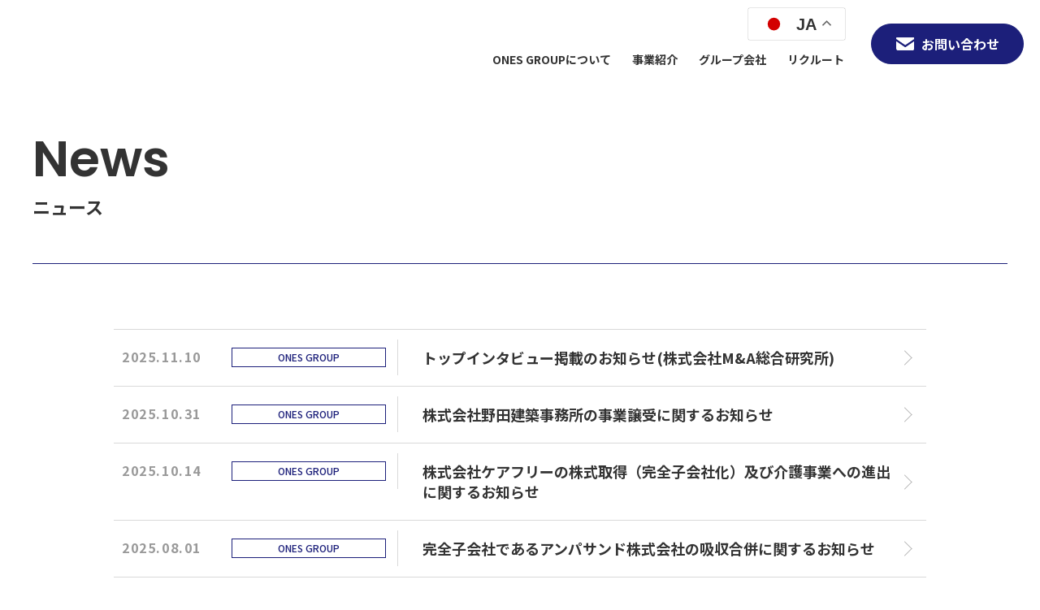

--- FILE ---
content_type: text/html; charset=UTF-8
request_url: https://onesgroup.com/news/
body_size: 10685
content:
<!DOCTYPE html>
<html lang="ja">

<head>
  <meta http-equiv="Content-type" content="text/html; charset=utf-8" />
  <meta name="viewport" content="width=1124">
  <link rel="icon" href="/favicon.ico" type="image/vnd.microsoft.icon">
  <link rel="shortcut icon" href="/favicon.ico" type="image/vnd.microsoft.icon">
  <meta name="format-detection" content="telephone=no">
  <!-- Google tag (gtag.js) --><script async src="https://www.googletagmanager.com/gtag/js?id=UA-12222697-34"></script><script>window.dataLayer = window.dataLayer || [];function gtag(){dataLayer.push(arguments);}gtag('js', new Date());gtag('config', 'UA-12222697-34');</script>

		<!-- All in One SEO 4.7.3.1 - aioseo.com -->
		<title>お知らせ | ONES GROUP（ワンズグループ）</title>
		<meta name="description" content="ONES GROUP（ワンズグループ）の「お知らせ」ページです。ONES GROUP（ワンズグループ）からのお知らせを掲載しています。" />
		<meta name="robots" content="max-image-preview:large" />
		<link rel="canonical" href="https://onesgroup.com/news/" />
		<link rel="next" href="https://onesgroup.com/news/page/2/" />
		<meta name="generator" content="All in One SEO (AIOSEO) 4.7.3.1" />
		<meta property="og:locale" content="ja_JP" />
		<meta property="og:site_name" content="ONES GROUP（ワンズグループ）" />
		<meta property="og:type" content="article" />
		<meta property="og:title" content="お知らせ | ONES GROUP（ワンズグループ）" />
		<meta property="og:description" content="ONES GROUP（ワンズグループ）の「お知らせ」ページです。ONES GROUP（ワンズグループ）からのお知らせを掲載しています。" />
		<meta property="og:url" content="https://onesgroup.com/news/" />
		<meta property="og:image" content="https://onesgroup.com/wp/wp-content/uploads/2024/06/ogp.png" />
		<meta property="og:image:secure_url" content="https://onesgroup.com/wp/wp-content/uploads/2024/06/ogp.png" />
		<meta property="og:image:width" content="1200" />
		<meta property="og:image:height" content="630" />
		<meta property="article:published_time" content="2024-06-14T05:00:19+00:00" />
		<meta property="article:modified_time" content="2024-06-17T02:28:42+00:00" />
		<meta name="twitter:card" content="summary_large_image" />
		<meta name="twitter:title" content="お知らせ | ONES GROUP（ワンズグループ）" />
		<meta name="twitter:description" content="ONES GROUP（ワンズグループ）の「お知らせ」ページです。ONES GROUP（ワンズグループ）からのお知らせを掲載しています。" />
		<meta name="twitter:image" content="https://onesgroup.com/wp/wp-content/uploads/2024/06/ogp.png" />
		<script type="application/ld+json" class="aioseo-schema">
			{"@context":"https:\/\/schema.org","@graph":[{"@type":"BreadcrumbList","@id":"https:\/\/onesgroup.com\/news\/#breadcrumblist","itemListElement":[{"@type":"ListItem","@id":"https:\/\/onesgroup.com\/#listItem","position":1,"name":"\u5bb6","item":"https:\/\/onesgroup.com\/","nextItem":"https:\/\/onesgroup.com\/news\/#listItem"},{"@type":"ListItem","@id":"https:\/\/onesgroup.com\/news\/#listItem","position":2,"name":"\u304a\u77e5\u3089\u305b","previousItem":"https:\/\/onesgroup.com\/#listItem"}]},{"@type":"CollectionPage","@id":"https:\/\/onesgroup.com\/news\/#collectionpage","url":"https:\/\/onesgroup.com\/news\/","name":"\u304a\u77e5\u3089\u305b | ONES GROUP\uff08\u30ef\u30f3\u30ba\u30b0\u30eb\u30fc\u30d7\uff09","description":"ONES GROUP\uff08\u30ef\u30f3\u30ba\u30b0\u30eb\u30fc\u30d7\uff09\u306e\u300c\u304a\u77e5\u3089\u305b\u300d\u30da\u30fc\u30b8\u3067\u3059\u3002ONES GROUP\uff08\u30ef\u30f3\u30ba\u30b0\u30eb\u30fc\u30d7\uff09\u304b\u3089\u306e\u304a\u77e5\u3089\u305b\u3092\u63b2\u8f09\u3057\u3066\u3044\u307e\u3059\u3002","inLanguage":"ja","isPartOf":{"@id":"https:\/\/onesgroup.com\/#website"},"breadcrumb":{"@id":"https:\/\/onesgroup.com\/news\/#breadcrumblist"}},{"@type":"Organization","@id":"https:\/\/onesgroup.com\/#organization","name":"ONES GROUP\uff08\u30ef\u30f3\u30ba\u30b0\u30eb\u30fc\u30d7\uff09","description":"ONES GROUP\uff08\u30ef\u30f3\u30ba\u30b0\u30eb\u30fc\u30d7\uff09\u306f2015\u5e745\u6708\u306b\u30aa\u30d5\u30a3\u30b9\u30d3\u30eb\u3001\u30de\u30f3\u30b7\u30e7\u30f3\u7ba1\u7406\u696d\u52d9\u3092\u4e2d\u5fc3\u306b\u65b0\u7bc9\u3001\u5185\u88c5\u5de5\u4e8b\u3001\u30ea\u30d5\u30a9\u30fc\u30e0\u3001\u30ea\u30ce\u30d9\u30fc\u30b7\u30e7\u30f3\u306a\u3069\u306e\u5efa\u7bc9\u30fb\u30b2\u30fc\u30e0\u30bb\u30f3\u30bf\u30fc\u306a\u3069\u306e\u30a2\u30df\u30e5\u30fc\u30ba\u30e1\u30f3\u30c8\u305d\u308c\u306bEC\u4e8b\u696d\u3092\u3072\u3068\u307e\u3068\u3081\u306b\u3057\u305f\u4f01\u696d\u30b0\u30eb\u30fc\u30d7\u3067\u3059\u3002","url":"https:\/\/onesgroup.com\/","logo":{"@type":"ImageObject","url":"https:\/\/onesgroup.com\/wp\/wp-content\/uploads\/2024\/06\/logo.png","@id":"https:\/\/onesgroup.com\/news\/#organizationLogo","width":191,"height":38,"caption":"ONES GROUP"},"image":{"@id":"https:\/\/onesgroup.com\/news\/#organizationLogo"}},{"@type":"WebSite","@id":"https:\/\/onesgroup.com\/#website","url":"https:\/\/onesgroup.com\/","name":"ONES GROUP\uff08\u30ef\u30f3\u30ba\u30b0\u30eb\u30fc\u30d7\uff09","description":"\u6295\u8cc7\u4e8b\u696d\u30fb\u7d4c\u55b6\u652f\u63f4\u4e8b\u696d\/\u4e0d\u52d5\u7523\u4e8b\u696d\/\u5efa\u7bc9\u4e8b\u696d\/\u30a2\u30df\u30e5\u30fc\u30ba\u30e1\u30f3\u30c8\u4e8b\u696d\u306e\u4f01\u696d\u30b0\u30eb\u30fc\u30d7","inLanguage":"ja","publisher":{"@id":"https:\/\/onesgroup.com\/#organization"}}]}
		</script>
		<!-- All in One SEO -->

<script type="text/javascript">
/* <![CDATA[ */
window._wpemojiSettings = {"baseUrl":"https:\/\/s.w.org\/images\/core\/emoji\/15.0.3\/72x72\/","ext":".png","svgUrl":"https:\/\/s.w.org\/images\/core\/emoji\/15.0.3\/svg\/","svgExt":".svg","source":{"concatemoji":"https:\/\/onesgroup.com\/wp\/wp-includes\/js\/wp-emoji-release.min.js?ver=6.5.7"}};
/*! This file is auto-generated */
!function(i,n){var o,s,e;function c(e){try{var t={supportTests:e,timestamp:(new Date).valueOf()};sessionStorage.setItem(o,JSON.stringify(t))}catch(e){}}function p(e,t,n){e.clearRect(0,0,e.canvas.width,e.canvas.height),e.fillText(t,0,0);var t=new Uint32Array(e.getImageData(0,0,e.canvas.width,e.canvas.height).data),r=(e.clearRect(0,0,e.canvas.width,e.canvas.height),e.fillText(n,0,0),new Uint32Array(e.getImageData(0,0,e.canvas.width,e.canvas.height).data));return t.every(function(e,t){return e===r[t]})}function u(e,t,n){switch(t){case"flag":return n(e,"\ud83c\udff3\ufe0f\u200d\u26a7\ufe0f","\ud83c\udff3\ufe0f\u200b\u26a7\ufe0f")?!1:!n(e,"\ud83c\uddfa\ud83c\uddf3","\ud83c\uddfa\u200b\ud83c\uddf3")&&!n(e,"\ud83c\udff4\udb40\udc67\udb40\udc62\udb40\udc65\udb40\udc6e\udb40\udc67\udb40\udc7f","\ud83c\udff4\u200b\udb40\udc67\u200b\udb40\udc62\u200b\udb40\udc65\u200b\udb40\udc6e\u200b\udb40\udc67\u200b\udb40\udc7f");case"emoji":return!n(e,"\ud83d\udc26\u200d\u2b1b","\ud83d\udc26\u200b\u2b1b")}return!1}function f(e,t,n){var r="undefined"!=typeof WorkerGlobalScope&&self instanceof WorkerGlobalScope?new OffscreenCanvas(300,150):i.createElement("canvas"),a=r.getContext("2d",{willReadFrequently:!0}),o=(a.textBaseline="top",a.font="600 32px Arial",{});return e.forEach(function(e){o[e]=t(a,e,n)}),o}function t(e){var t=i.createElement("script");t.src=e,t.defer=!0,i.head.appendChild(t)}"undefined"!=typeof Promise&&(o="wpEmojiSettingsSupports",s=["flag","emoji"],n.supports={everything:!0,everythingExceptFlag:!0},e=new Promise(function(e){i.addEventListener("DOMContentLoaded",e,{once:!0})}),new Promise(function(t){var n=function(){try{var e=JSON.parse(sessionStorage.getItem(o));if("object"==typeof e&&"number"==typeof e.timestamp&&(new Date).valueOf()<e.timestamp+604800&&"object"==typeof e.supportTests)return e.supportTests}catch(e){}return null}();if(!n){if("undefined"!=typeof Worker&&"undefined"!=typeof OffscreenCanvas&&"undefined"!=typeof URL&&URL.createObjectURL&&"undefined"!=typeof Blob)try{var e="postMessage("+f.toString()+"("+[JSON.stringify(s),u.toString(),p.toString()].join(",")+"));",r=new Blob([e],{type:"text/javascript"}),a=new Worker(URL.createObjectURL(r),{name:"wpTestEmojiSupports"});return void(a.onmessage=function(e){c(n=e.data),a.terminate(),t(n)})}catch(e){}c(n=f(s,u,p))}t(n)}).then(function(e){for(var t in e)n.supports[t]=e[t],n.supports.everything=n.supports.everything&&n.supports[t],"flag"!==t&&(n.supports.everythingExceptFlag=n.supports.everythingExceptFlag&&n.supports[t]);n.supports.everythingExceptFlag=n.supports.everythingExceptFlag&&!n.supports.flag,n.DOMReady=!1,n.readyCallback=function(){n.DOMReady=!0}}).then(function(){return e}).then(function(){var e;n.supports.everything||(n.readyCallback(),(e=n.source||{}).concatemoji?t(e.concatemoji):e.wpemoji&&e.twemoji&&(t(e.twemoji),t(e.wpemoji)))}))}((window,document),window._wpemojiSettings);
/* ]]> */
</script>
<link rel='stylesheet' id='vkExUnit_common_style-css' href='https://onesgroup.com/wp/wp-content/plugins/vk-all-in-one-expansion-unit/assets/css/vkExUnit_style.css?ver=9.98.1.0' type='text/css' media='all' />
<style id='vkExUnit_common_style-inline-css' type='text/css'>
:root {--ver_page_top_button_url:url(https://onesgroup.com/wp/wp-content/plugins/vk-all-in-one-expansion-unit/assets/images/to-top-btn-icon.svg);}@font-face {font-weight: normal;font-style: normal;font-family: "vk_sns";src: url("https://onesgroup.com/wp/wp-content/plugins/vk-all-in-one-expansion-unit/inc/sns/icons/fonts/vk_sns.eot?-bq20cj");src: url("https://onesgroup.com/wp/wp-content/plugins/vk-all-in-one-expansion-unit/inc/sns/icons/fonts/vk_sns.eot?#iefix-bq20cj") format("embedded-opentype"),url("https://onesgroup.com/wp/wp-content/plugins/vk-all-in-one-expansion-unit/inc/sns/icons/fonts/vk_sns.woff?-bq20cj") format("woff"),url("https://onesgroup.com/wp/wp-content/plugins/vk-all-in-one-expansion-unit/inc/sns/icons/fonts/vk_sns.ttf?-bq20cj") format("truetype"),url("https://onesgroup.com/wp/wp-content/plugins/vk-all-in-one-expansion-unit/inc/sns/icons/fonts/vk_sns.svg?-bq20cj#vk_sns") format("svg");}
</style>
<style id='wp-emoji-styles-inline-css' type='text/css'>

	img.wp-smiley, img.emoji {
		display: inline !important;
		border: none !important;
		box-shadow: none !important;
		height: 1em !important;
		width: 1em !important;
		margin: 0 0.07em !important;
		vertical-align: -0.1em !important;
		background: none !important;
		padding: 0 !important;
	}
</style>
<link rel='stylesheet' id='wp-block-library-css' href='https://onesgroup.com/wp/wp-includes/css/dist/block-library/style.min.css?ver=6.5.7' type='text/css' media='all' />
<style id='snow-monkey-forms-control-checkboxes-style-inline-css' type='text/css'>
.smf-form .smf-item .smf-checkboxes-control--horizontal .smf-checkboxes-control__control>.smf-label{display:inline-block;margin-right:var(--_margin-1)}.smf-form .smf-item .smf-checkboxes-control--vertical .smf-checkboxes-control__control>.smf-label{display:block}.smf-form .smf-item .smf-checkbox-control{align-items:center;align-items:flex-start;display:inline-flex}@supports ((-webkit-appearance:none) or (appearance:none)) or (-moz-appearance:none){.smf-form .smf-item .smf-checkbox-control__control{-webkit-appearance:none;appearance:none;cursor:pointer;display:inline-block;position:relative;--_border-radius:var(--_global--border-radius);border:1px solid var(--_form-control-border-color);border-radius:var(--_border-radius);outline:0;--_transition-duration:var(--_global--transition-duration);--_transition-function-timing:var(--_global--transition-function-timing);--_transition-delay:var(--_global--transition-delay);background-color:var(--_color-white);box-shadow:inset 0 1px 1px rgba(0,0,0,.035);height:16px;transition:border var(--_transition-duration) var(--_transition-function-timing) var(--_transition-delay);width:16px}.smf-form .smf-item .smf-checkbox-control__control:hover{border-color:var(--_form-control-border-color-hover)}.smf-form .smf-item .smf-checkbox-control__control:active,.smf-form .smf-item .smf-checkbox-control__control:focus,.smf-form .smf-item .smf-checkbox-control__control:focus-within,.smf-form .smf-item .smf-checkbox-control__control[aria-selected=true]{border-color:var(--_form-control-border-color-focus)}.smf-form .smf-item .smf-checkbox-control__control>input,.smf-form .smf-item .smf-checkbox-control__control>textarea{border:none;outline:none}.smf-form .smf-item .smf-checkbox-control__control:before{border-color:var(--_color-white);border-style:solid;border-width:0 2px 2px 0;height:8px;left:calc(50% - 3px);margin:0!important;top:calc(50% - 5px);transform:rotate(45deg);visibility:hidden;width:6px}.smf-form .smf-item .smf-checkbox-control__control:checked{background-color:#3a87fd;border-color:#3a87fd}.smf-form .smf-item .smf-checkbox-control__control:checked:before{content:"";display:block;position:absolute;visibility:visible}.smf-form .smf-item .smf-checkbox-control__control:disabled{background-color:var(--_lightest-color-gray)}.smf-form .smf-item .smf-checkbox-control__control:disabled:before{border-color:var(--_dark-color-gray)}}.smf-form .smf-item .smf-checkbox-control__control{flex:none;margin-right:var(--_margin-2);margin-top:calc(var(--_half-leading)*1em)}
</style>
<style id='snow-monkey-forms-control-email-style-inline-css' type='text/css'>
.smf-form .smf-item .smf-text-control__control{--_border-radius:var(--_global--border-radius);border:1px solid var(--_form-control-border-color);border-radius:var(--_border-radius);outline:0;--_transition-duration:var(--_global--transition-duration);--_transition-function-timing:var(--_global--transition-function-timing);--_transition-delay:var(--_global--transition-delay);background-color:var(--_color-white);box-shadow:inset 0 1px 1px rgba(0,0,0,.035);max-width:100%;padding:var(--_padding-2);transition:border var(--_transition-duration) var(--_transition-function-timing) var(--_transition-delay)}.smf-form .smf-item .smf-text-control__control:hover{border-color:var(--_form-control-border-color-hover)}.smf-form .smf-item .smf-text-control__control:active,.smf-form .smf-item .smf-text-control__control:focus,.smf-form .smf-item .smf-text-control__control:focus-within,.smf-form .smf-item .smf-text-control__control[aria-selected=true]{border-color:var(--_form-control-border-color-focus)}.smf-form .smf-item .smf-text-control__control>input,.smf-form .smf-item .smf-text-control__control>textarea{border:none;outline:none}.smf-form .smf-item .smf-text-control__control:disabled{background-color:var(--_lightest-color-gray)}textarea.smf-form .smf-item .smf-text-control__control{height:auto;width:100%}.smf-text-control{line-height:1}
</style>
<style id='snow-monkey-forms-control-file-style-inline-css' type='text/css'>
.smf-form .smf-item .smf-file-control{align-items:center;display:flex;flex-wrap:wrap;gap:1em;justify-content:space-between;position:relative}.smf-form .smf-item .smf-file-control__filename,.smf-form .smf-item .smf-file-control__label{display:none}.smf-form .smf-item .smf-file-control>label{position:relative}@supports ((-webkit-appearance:none) or (appearance:none)) or (-moz-appearance:none){.smf-form .smf-item .smf-file-control>label{align-items:center;display:flex;flex-wrap:wrap;gap:1em;outline:none}.smf-form .smf-item .smf-file-control>label:before{bottom:-3px;content:"";display:block;left:-3px;position:absolute;right:-3px;top:-3px}.smf-form .smf-item .smf-file-control>label:active:before,.smf-form .smf-item .smf-file-control>label:focus-within:before,.smf-form .smf-item .smf-file-control>label:focus:before{border:1px solid var(--_form-control-border-color-focus);border-radius:var(--_global--border-radius)}.smf-form .smf-item .smf-file-control>label>*{flex:0 0 auto}.smf-form .smf-item .smf-file-control__control{display:none}.smf-form .smf-item .smf-file-control__label{cursor:pointer;display:inline-block;--_border-radius:var(--_global--border-radius);border:1px solid var(--_form-control-border-color);border-radius:var(--_border-radius);outline:0;--_transition-duration:var(--_global--transition-duration);--_transition-function-timing:var(--_global--transition-function-timing);--_transition-delay:var(--_global--transition-delay);background-color:var(--_lighter-color-gray);background-image:linear-gradient(180deg,#fff,var(--_lighter-color-gray));border-radius:var(--_global--border-radius);color:var(--_color-text);padding:var(--_padding-2) var(--_padding-1);text-decoration:none;transition:border var(--_transition-duration) var(--_transition-function-timing) var(--_transition-delay)}.smf-form .smf-item .smf-file-control__label:hover{border-color:var(--_form-control-border-color-hover)}.smf-form .smf-item .smf-file-control__label:active,.smf-form .smf-item .smf-file-control__label:focus,.smf-form .smf-item .smf-file-control__label:focus-within,.smf-form .smf-item .smf-file-control__label[aria-selected=true]{border-color:var(--_form-control-border-color-focus)}.smf-form .smf-item .smf-file-control__label>input,.smf-form .smf-item .smf-file-control__label>textarea{border:none;outline:none}.smf-form .smf-item .smf-file-control__filename--no-file{display:inline-block}.smf-form .smf-item .smf-file-control__filename--has-file{display:none}.smf-form .smf-item .smf-file-control__clear{cursor:pointer;display:none;margin-left:.5em;text-decoration:underline}.smf-form .smf-item .smf-file-control__value{margin-top:.25em}.smf-form .smf-item .smf-file-control--set .smf-file-control__filename--no-file{display:none}.smf-form .smf-item .smf-file-control--set .smf-file-control__clear,.smf-form .smf-item .smf-file-control--set .smf-file-control__filename--has-file,.smf-form .smf-item .smf-file-control--uploaded .smf-file-control__clear{display:inline-block}}
</style>
<style id='snow-monkey-forms-item-style-inline-css' type='text/css'>
.smf-item label{cursor:pointer}.smf-item__description{color:var(--_dark-color-gray);margin-top:var(--_margin-2);--_font-size-level:-1;font-size:var(--_font-size);line-height:var(--_line-height)}
</style>
<style id='snow-monkey-forms-control-radio-buttons-style-inline-css' type='text/css'>
.smf-form .smf-item .smf-radio-buttons-control--horizontal .smf-radio-buttons-control__control>.smf-label{display:inline-block;margin-right:var(--_margin-1)}.smf-form .smf-item .smf-radio-buttons-control--vertical .smf-radio-buttons-control__control>.smf-label{display:block}.smf-form .smf-item .smf-radio-button-control{align-items:center;align-items:flex-start;display:inline-flex}@supports ((-webkit-appearance:none) or (appearance:none)) or (-moz-appearance:none){.smf-form .smf-item .smf-radio-button-control__control{-webkit-appearance:none;appearance:none;cursor:pointer;display:inline-block;position:relative;--_border-radius:var(--_global--border-radius);border:1px solid var(--_form-control-border-color);border-radius:var(--_border-radius);outline:0;--_transition-duration:var(--_global--transition-duration);--_transition-function-timing:var(--_global--transition-function-timing);--_transition-delay:var(--_global--transition-delay);background-color:var(--_color-white);border-radius:100%;box-shadow:inset 0 1px 1px rgba(0,0,0,.035);height:16px;transition:border var(--_transition-duration) var(--_transition-function-timing) var(--_transition-delay);width:16px}.smf-form .smf-item .smf-radio-button-control__control:hover{border-color:var(--_form-control-border-color-hover)}.smf-form .smf-item .smf-radio-button-control__control:active,.smf-form .smf-item .smf-radio-button-control__control:focus,.smf-form .smf-item .smf-radio-button-control__control:focus-within,.smf-form .smf-item .smf-radio-button-control__control[aria-selected=true]{border-color:var(--_form-control-border-color-focus)}.smf-form .smf-item .smf-radio-button-control__control>input,.smf-form .smf-item .smf-radio-button-control__control>textarea{border:none;outline:none}.smf-form .smf-item .smf-radio-button-control__control:before{background-color:var(--_color-white);border-radius:100%;height:6px;left:calc(50% - 3px);margin:0!important;overflow:hidden;top:calc(50% - 3px);visibility:hidden;width:6px}.smf-form .smf-item .smf-radio-button-control__control:checked{background-color:#3a87fd;border-color:#3a87fd}.smf-form .smf-item .smf-radio-button-control__control:checked:before{content:"";display:block;position:absolute;visibility:visible}.smf-form .smf-item .smf-radio-button-control__control:disabled{background-color:var(--_lightest-color-gray)}.smf-form .smf-item .smf-radio-button-control__control:disabled:before{background-color:var(--_dark-color-gray)}}.smf-form .smf-item .smf-radio-button-control__control{flex:none;margin-right:var(--_margin-2);margin-top:calc(var(--_half-leading)*1em)}
</style>
<style id='snow-monkey-forms-control-select-style-inline-css' type='text/css'>
.smf-form .smf-item .smf-select-control{display:inline-block}.smf-form .smf-item .smf-select-control__toggle{display:none}@supports ((-webkit-appearance:none) or (appearance:none)) or (-moz-appearance:none){.smf-form .smf-item .smf-select-control{position:relative}.smf-form .smf-item .smf-select-control__control{-webkit-appearance:none;appearance:none;cursor:pointer;display:inline-block;position:relative;z-index:1;--_border-radius:var(--_global--border-radius);border:1px solid var(--_form-control-border-color);border-radius:var(--_border-radius);outline:0;--_transition-duration:var(--_global--transition-duration);--_transition-function-timing:var(--_global--transition-function-timing);--_transition-delay:var(--_global--transition-delay);background-color:initial;line-height:1;max-width:100%;padding:var(--_padding-1) var(--_padding2) var(--_padding-1) var(--_padding-1);transition:border var(--_transition-duration) var(--_transition-function-timing) var(--_transition-delay)}.smf-form .smf-item .smf-select-control__control:hover{border-color:var(--_form-control-border-color-hover)}.smf-form .smf-item .smf-select-control__control:active,.smf-form .smf-item .smf-select-control__control:focus,.smf-form .smf-item .smf-select-control__control:focus-within,.smf-form .smf-item .smf-select-control__control[aria-selected=true]{border-color:var(--_form-control-border-color-focus)}.smf-form .smf-item .smf-select-control__control>input,.smf-form .smf-item .smf-select-control__control>textarea{border:none;outline:none}.smf-form .smf-item .smf-select-control__control:focus+.smf-select-control__toggle:before{border-color:#3a87fd}.smf-form .smf-item .smf-select-control__control:disabled+.smf-select-control__toggle{background-color:var(--_lightest-color-gray)}.smf-form .smf-item .smf-select-control__toggle{background-color:var(--_color-white);bottom:0;display:block;left:0;position:absolute;right:0;top:0;z-index:0}.smf-form .smf-item .smf-select-control__toggle:before{border-color:currentcolor;border-style:solid;border-width:0 1px 1px 0;content:"";display:block;height:6px;position:absolute;right:calc(var(--_s-1) - 6px);top:calc(50% - 4px);transform:rotate(45deg);width:6px}}.smf-select-control__control{color:inherit}
</style>
<style id='snow-monkey-forms-control-tel-style-inline-css' type='text/css'>
.smf-form .smf-item .smf-text-control__control{--_border-radius:var(--_global--border-radius);border:1px solid var(--_form-control-border-color);border-radius:var(--_border-radius);outline:0;--_transition-duration:var(--_global--transition-duration);--_transition-function-timing:var(--_global--transition-function-timing);--_transition-delay:var(--_global--transition-delay);background-color:var(--_color-white);box-shadow:inset 0 1px 1px rgba(0,0,0,.035);max-width:100%;padding:var(--_padding-2);transition:border var(--_transition-duration) var(--_transition-function-timing) var(--_transition-delay)}.smf-form .smf-item .smf-text-control__control:hover{border-color:var(--_form-control-border-color-hover)}.smf-form .smf-item .smf-text-control__control:active,.smf-form .smf-item .smf-text-control__control:focus,.smf-form .smf-item .smf-text-control__control:focus-within,.smf-form .smf-item .smf-text-control__control[aria-selected=true]{border-color:var(--_form-control-border-color-focus)}.smf-form .smf-item .smf-text-control__control>input,.smf-form .smf-item .smf-text-control__control>textarea{border:none;outline:none}.smf-form .smf-item .smf-text-control__control:disabled{background-color:var(--_lightest-color-gray)}textarea.smf-form .smf-item .smf-text-control__control{height:auto;width:100%}.smf-text-control{line-height:1}
</style>
<style id='snow-monkey-forms-control-text-style-inline-css' type='text/css'>
.smf-form .smf-item .smf-text-control__control{--_border-radius:var(--_global--border-radius);border:1px solid var(--_form-control-border-color);border-radius:var(--_border-radius);outline:0;--_transition-duration:var(--_global--transition-duration);--_transition-function-timing:var(--_global--transition-function-timing);--_transition-delay:var(--_global--transition-delay);background-color:var(--_color-white);box-shadow:inset 0 1px 1px rgba(0,0,0,.035);max-width:100%;padding:var(--_padding-2);transition:border var(--_transition-duration) var(--_transition-function-timing) var(--_transition-delay)}.smf-form .smf-item .smf-text-control__control:hover{border-color:var(--_form-control-border-color-hover)}.smf-form .smf-item .smf-text-control__control:active,.smf-form .smf-item .smf-text-control__control:focus,.smf-form .smf-item .smf-text-control__control:focus-within,.smf-form .smf-item .smf-text-control__control[aria-selected=true]{border-color:var(--_form-control-border-color-focus)}.smf-form .smf-item .smf-text-control__control>input,.smf-form .smf-item .smf-text-control__control>textarea{border:none;outline:none}.smf-form .smf-item .smf-text-control__control:disabled{background-color:var(--_lightest-color-gray)}textarea.smf-form .smf-item .smf-text-control__control{height:auto;width:100%}.smf-text-control{line-height:1}
</style>
<style id='snow-monkey-forms-control-textarea-style-inline-css' type='text/css'>
.smf-form .smf-item .smf-textarea-control__control{--_border-radius:var(--_global--border-radius);border:1px solid var(--_form-control-border-color);border-radius:var(--_border-radius);outline:0;--_transition-duration:var(--_global--transition-duration);--_transition-function-timing:var(--_global--transition-function-timing);--_transition-delay:var(--_global--transition-delay);background-color:var(--_color-white);box-shadow:inset 0 1px 1px rgba(0,0,0,.035);display:block;max-width:100%;padding:var(--_padding-2);transition:border var(--_transition-duration) var(--_transition-function-timing) var(--_transition-delay);width:100%}.smf-form .smf-item .smf-textarea-control__control:hover{border-color:var(--_form-control-border-color-hover)}.smf-form .smf-item .smf-textarea-control__control:active,.smf-form .smf-item .smf-textarea-control__control:focus,.smf-form .smf-item .smf-textarea-control__control:focus-within,.smf-form .smf-item .smf-textarea-control__control[aria-selected=true]{border-color:var(--_form-control-border-color-focus)}.smf-form .smf-item .smf-textarea-control__control>input,.smf-form .smf-item .smf-textarea-control__control>textarea{border:none;outline:none}.smf-form .smf-item .smf-textarea-control__control:disabled{background-color:var(--_lightest-color-gray)}textarea.smf-form .smf-item .smf-textarea-control__control{height:auto;width:100%}
</style>
<style id='snow-monkey-forms-control-url-style-inline-css' type='text/css'>
.smf-form .smf-item .smf-text-control__control{--_border-radius:var(--_global--border-radius);border:1px solid var(--_form-control-border-color);border-radius:var(--_border-radius);outline:0;--_transition-duration:var(--_global--transition-duration);--_transition-function-timing:var(--_global--transition-function-timing);--_transition-delay:var(--_global--transition-delay);background-color:var(--_color-white);box-shadow:inset 0 1px 1px rgba(0,0,0,.035);max-width:100%;padding:var(--_padding-2);transition:border var(--_transition-duration) var(--_transition-function-timing) var(--_transition-delay)}.smf-form .smf-item .smf-text-control__control:hover{border-color:var(--_form-control-border-color-hover)}.smf-form .smf-item .smf-text-control__control:active,.smf-form .smf-item .smf-text-control__control:focus,.smf-form .smf-item .smf-text-control__control:focus-within,.smf-form .smf-item .smf-text-control__control[aria-selected=true]{border-color:var(--_form-control-border-color-focus)}.smf-form .smf-item .smf-text-control__control>input,.smf-form .smf-item .smf-text-control__control>textarea{border:none;outline:none}.smf-form .smf-item .smf-text-control__control:disabled{background-color:var(--_lightest-color-gray)}textarea.smf-form .smf-item .smf-text-control__control{height:auto;width:100%}.smf-text-control{line-height:1}
</style>
<link rel='stylesheet' id='snow-monkey-forms@fallback-css' href='https://onesgroup.com/wp/wp-content/plugins/snow-monkey-forms/dist/css/fallback.css?ver=1718272091' type='text/css' media='all' />
<link rel='stylesheet' id='snow-monkey-forms-css' href='https://onesgroup.com/wp/wp-content/plugins/snow-monkey-forms/dist/css/app.css?ver=1718272091' type='text/css' media='all' />
<style id='classic-theme-styles-inline-css' type='text/css'>
/*! This file is auto-generated */
.wp-block-button__link{color:#fff;background-color:#32373c;border-radius:9999px;box-shadow:none;text-decoration:none;padding:calc(.667em + 2px) calc(1.333em + 2px);font-size:1.125em}.wp-block-file__button{background:#32373c;color:#fff;text-decoration:none}
</style>
<style id='global-styles-inline-css' type='text/css'>
body{--wp--preset--color--black: #000000;--wp--preset--color--cyan-bluish-gray: #abb8c3;--wp--preset--color--white: #ffffff;--wp--preset--color--pale-pink: #f78da7;--wp--preset--color--vivid-red: #cf2e2e;--wp--preset--color--luminous-vivid-orange: #ff6900;--wp--preset--color--luminous-vivid-amber: #fcb900;--wp--preset--color--light-green-cyan: #7bdcb5;--wp--preset--color--vivid-green-cyan: #00d084;--wp--preset--color--pale-cyan-blue: #8ed1fc;--wp--preset--color--vivid-cyan-blue: #0693e3;--wp--preset--color--vivid-purple: #9b51e0;--wp--preset--gradient--vivid-cyan-blue-to-vivid-purple: linear-gradient(135deg,rgba(6,147,227,1) 0%,rgb(155,81,224) 100%);--wp--preset--gradient--light-green-cyan-to-vivid-green-cyan: linear-gradient(135deg,rgb(122,220,180) 0%,rgb(0,208,130) 100%);--wp--preset--gradient--luminous-vivid-amber-to-luminous-vivid-orange: linear-gradient(135deg,rgba(252,185,0,1) 0%,rgba(255,105,0,1) 100%);--wp--preset--gradient--luminous-vivid-orange-to-vivid-red: linear-gradient(135deg,rgba(255,105,0,1) 0%,rgb(207,46,46) 100%);--wp--preset--gradient--very-light-gray-to-cyan-bluish-gray: linear-gradient(135deg,rgb(238,238,238) 0%,rgb(169,184,195) 100%);--wp--preset--gradient--cool-to-warm-spectrum: linear-gradient(135deg,rgb(74,234,220) 0%,rgb(151,120,209) 20%,rgb(207,42,186) 40%,rgb(238,44,130) 60%,rgb(251,105,98) 80%,rgb(254,248,76) 100%);--wp--preset--gradient--blush-light-purple: linear-gradient(135deg,rgb(255,206,236) 0%,rgb(152,150,240) 100%);--wp--preset--gradient--blush-bordeaux: linear-gradient(135deg,rgb(254,205,165) 0%,rgb(254,45,45) 50%,rgb(107,0,62) 100%);--wp--preset--gradient--luminous-dusk: linear-gradient(135deg,rgb(255,203,112) 0%,rgb(199,81,192) 50%,rgb(65,88,208) 100%);--wp--preset--gradient--pale-ocean: linear-gradient(135deg,rgb(255,245,203) 0%,rgb(182,227,212) 50%,rgb(51,167,181) 100%);--wp--preset--gradient--electric-grass: linear-gradient(135deg,rgb(202,248,128) 0%,rgb(113,206,126) 100%);--wp--preset--gradient--midnight: linear-gradient(135deg,rgb(2,3,129) 0%,rgb(40,116,252) 100%);--wp--preset--font-size--small: 13px;--wp--preset--font-size--medium: 20px;--wp--preset--font-size--large: 36px;--wp--preset--font-size--x-large: 42px;--wp--preset--spacing--20: 0.44rem;--wp--preset--spacing--30: 0.67rem;--wp--preset--spacing--40: 1rem;--wp--preset--spacing--50: 1.5rem;--wp--preset--spacing--60: 2.25rem;--wp--preset--spacing--70: 3.38rem;--wp--preset--spacing--80: 5.06rem;--wp--preset--shadow--natural: 6px 6px 9px rgba(0, 0, 0, 0.2);--wp--preset--shadow--deep: 12px 12px 50px rgba(0, 0, 0, 0.4);--wp--preset--shadow--sharp: 6px 6px 0px rgba(0, 0, 0, 0.2);--wp--preset--shadow--outlined: 6px 6px 0px -3px rgba(255, 255, 255, 1), 6px 6px rgba(0, 0, 0, 1);--wp--preset--shadow--crisp: 6px 6px 0px rgba(0, 0, 0, 1);}:where(.is-layout-flex){gap: 0.5em;}:where(.is-layout-grid){gap: 0.5em;}body .is-layout-flex{display: flex;}body .is-layout-flex{flex-wrap: wrap;align-items: center;}body .is-layout-flex > *{margin: 0;}body .is-layout-grid{display: grid;}body .is-layout-grid > *{margin: 0;}:where(.wp-block-columns.is-layout-flex){gap: 2em;}:where(.wp-block-columns.is-layout-grid){gap: 2em;}:where(.wp-block-post-template.is-layout-flex){gap: 1.25em;}:where(.wp-block-post-template.is-layout-grid){gap: 1.25em;}.has-black-color{color: var(--wp--preset--color--black) !important;}.has-cyan-bluish-gray-color{color: var(--wp--preset--color--cyan-bluish-gray) !important;}.has-white-color{color: var(--wp--preset--color--white) !important;}.has-pale-pink-color{color: var(--wp--preset--color--pale-pink) !important;}.has-vivid-red-color{color: var(--wp--preset--color--vivid-red) !important;}.has-luminous-vivid-orange-color{color: var(--wp--preset--color--luminous-vivid-orange) !important;}.has-luminous-vivid-amber-color{color: var(--wp--preset--color--luminous-vivid-amber) !important;}.has-light-green-cyan-color{color: var(--wp--preset--color--light-green-cyan) !important;}.has-vivid-green-cyan-color{color: var(--wp--preset--color--vivid-green-cyan) !important;}.has-pale-cyan-blue-color{color: var(--wp--preset--color--pale-cyan-blue) !important;}.has-vivid-cyan-blue-color{color: var(--wp--preset--color--vivid-cyan-blue) !important;}.has-vivid-purple-color{color: var(--wp--preset--color--vivid-purple) !important;}.has-black-background-color{background-color: var(--wp--preset--color--black) !important;}.has-cyan-bluish-gray-background-color{background-color: var(--wp--preset--color--cyan-bluish-gray) !important;}.has-white-background-color{background-color: var(--wp--preset--color--white) !important;}.has-pale-pink-background-color{background-color: var(--wp--preset--color--pale-pink) !important;}.has-vivid-red-background-color{background-color: var(--wp--preset--color--vivid-red) !important;}.has-luminous-vivid-orange-background-color{background-color: var(--wp--preset--color--luminous-vivid-orange) !important;}.has-luminous-vivid-amber-background-color{background-color: var(--wp--preset--color--luminous-vivid-amber) !important;}.has-light-green-cyan-background-color{background-color: var(--wp--preset--color--light-green-cyan) !important;}.has-vivid-green-cyan-background-color{background-color: var(--wp--preset--color--vivid-green-cyan) !important;}.has-pale-cyan-blue-background-color{background-color: var(--wp--preset--color--pale-cyan-blue) !important;}.has-vivid-cyan-blue-background-color{background-color: var(--wp--preset--color--vivid-cyan-blue) !important;}.has-vivid-purple-background-color{background-color: var(--wp--preset--color--vivid-purple) !important;}.has-black-border-color{border-color: var(--wp--preset--color--black) !important;}.has-cyan-bluish-gray-border-color{border-color: var(--wp--preset--color--cyan-bluish-gray) !important;}.has-white-border-color{border-color: var(--wp--preset--color--white) !important;}.has-pale-pink-border-color{border-color: var(--wp--preset--color--pale-pink) !important;}.has-vivid-red-border-color{border-color: var(--wp--preset--color--vivid-red) !important;}.has-luminous-vivid-orange-border-color{border-color: var(--wp--preset--color--luminous-vivid-orange) !important;}.has-luminous-vivid-amber-border-color{border-color: var(--wp--preset--color--luminous-vivid-amber) !important;}.has-light-green-cyan-border-color{border-color: var(--wp--preset--color--light-green-cyan) !important;}.has-vivid-green-cyan-border-color{border-color: var(--wp--preset--color--vivid-green-cyan) !important;}.has-pale-cyan-blue-border-color{border-color: var(--wp--preset--color--pale-cyan-blue) !important;}.has-vivid-cyan-blue-border-color{border-color: var(--wp--preset--color--vivid-cyan-blue) !important;}.has-vivid-purple-border-color{border-color: var(--wp--preset--color--vivid-purple) !important;}.has-vivid-cyan-blue-to-vivid-purple-gradient-background{background: var(--wp--preset--gradient--vivid-cyan-blue-to-vivid-purple) !important;}.has-light-green-cyan-to-vivid-green-cyan-gradient-background{background: var(--wp--preset--gradient--light-green-cyan-to-vivid-green-cyan) !important;}.has-luminous-vivid-amber-to-luminous-vivid-orange-gradient-background{background: var(--wp--preset--gradient--luminous-vivid-amber-to-luminous-vivid-orange) !important;}.has-luminous-vivid-orange-to-vivid-red-gradient-background{background: var(--wp--preset--gradient--luminous-vivid-orange-to-vivid-red) !important;}.has-very-light-gray-to-cyan-bluish-gray-gradient-background{background: var(--wp--preset--gradient--very-light-gray-to-cyan-bluish-gray) !important;}.has-cool-to-warm-spectrum-gradient-background{background: var(--wp--preset--gradient--cool-to-warm-spectrum) !important;}.has-blush-light-purple-gradient-background{background: var(--wp--preset--gradient--blush-light-purple) !important;}.has-blush-bordeaux-gradient-background{background: var(--wp--preset--gradient--blush-bordeaux) !important;}.has-luminous-dusk-gradient-background{background: var(--wp--preset--gradient--luminous-dusk) !important;}.has-pale-ocean-gradient-background{background: var(--wp--preset--gradient--pale-ocean) !important;}.has-electric-grass-gradient-background{background: var(--wp--preset--gradient--electric-grass) !important;}.has-midnight-gradient-background{background: var(--wp--preset--gradient--midnight) !important;}.has-small-font-size{font-size: var(--wp--preset--font-size--small) !important;}.has-medium-font-size{font-size: var(--wp--preset--font-size--medium) !important;}.has-large-font-size{font-size: var(--wp--preset--font-size--large) !important;}.has-x-large-font-size{font-size: var(--wp--preset--font-size--x-large) !important;}
.wp-block-navigation a:where(:not(.wp-element-button)){color: inherit;}
:where(.wp-block-post-template.is-layout-flex){gap: 1.25em;}:where(.wp-block-post-template.is-layout-grid){gap: 1.25em;}
:where(.wp-block-columns.is-layout-flex){gap: 2em;}:where(.wp-block-columns.is-layout-grid){gap: 2em;}
.wp-block-pullquote{font-size: 1.5em;line-height: 1.6;}
</style>
<link rel="https://api.w.org/" href="https://onesgroup.com/wp-json/" /><link rel="EditURI" type="application/rsd+xml" title="RSD" href="https://onesgroup.com/wp/xmlrpc.php?rsd" />
<meta name="generator" content="WordPress 6.5.7" />
<script type="application/ld+json">
{
    "@context": "https://schema.org",
    "@type": "BreadcrumbList",
    "itemListElement": [
        {
            "@type": "ListItem",
            "position": 1,
            "name": "トップページ",
            "item": "https://onesgroup.com"
        },
        {
            "@type": "ListItem",
            "position": 2,
            "name": "お知らせ"
        }
    ]
}</script><meta name="redi-version" content="1.2.3" />  <link rel="stylesheet" type="text/css" href="https://onesgroup.com/wp/wp-content/themes/ones/assets/css/common.css" media="all" />
  <link rel="stylesheet" type="text/css" href="https://onesgroup.com/wp/wp-content/themes/ones/assets/css/base.css" media="all" />
  <link rel="stylesheet" type="text/css" href="https://onesgroup.com/wp/wp-content/themes/ones/assets/css/module.css" media="all" />
  <link rel="stylesheet" type="text/css" href="https://onesgroup.com/wp/wp-content/themes/ones/assets/css/page.css" media="all" />
  <link rel="stylesheet" type="text/css" href="https://onesgroup.com/wp/wp-content/themes/ones/assets/css/print.css" media="print" />
  <link rel="stylesheet" type="text/css" href="https://onesgroup.com/wp/wp-content/themes/ones/assets/css/animation.css" media="all" />
  <script src="https://onesgroup.com/wp/wp-content/themes/ones/assets/js/jquery.js"></script>
  <script src="https://onesgroup.com/wp/wp-content/themes/ones/assets/js/jquery.inview.js"></script>
  <script src="https://onesgroup.com/wp/wp-content/themes/ones/assets/js/common.js"></script>
  <link rel="preconnect" href="https://fonts.googleapis.com">
  <link rel="preconnect" href="https://fonts.gstatic.com" crossorigin>
  <link href="https://fonts.googleapis.com/css2?family=Noto+Sans+JP:wght@400;500;700&family=Poppins:wght@400;600&display=swap" rel="stylesheet">
  <!-- custom area -->
  <!-- custom area -->
  </head>

<body id="top" class="blog post-type-post">
  <header id="fix_menu">
    <div class="menu_top block_link fix">
      <div id="site_ttl"><a href="https://onesgroup.com/"><img src="https://onesgroup.com/wp/wp-content/themes/ones/assets/img/common/logo.svg" width="190" height="38" alt="ONES GROUP（ワンズグループ）"></a></div>
      <div class="menu_fix">
        <div class="contact_spbtn"><a href="https://onesgroup.com/contact/"><img src="https://onesgroup.com/wp/wp-content/themes/ones/assets/img/common/icon_contact.png" alt="" width="23" height="17" class="btn_icon"><span>お問い合わせ</span></a></div>
        <div class="drop_menu">
          <input type="checkbox" id="switch">
          <div class="gtranslate_wrapper" id="gt-wrapper-60881601"></div>          <label for="switch"><b><span></span></b><em class="txt_open">MENU</em><em class="txt_close">CLOSE</em></label>
          <nav id="NavWrap">
            <ul>
              <li class="drop_wrap"><a href="https://onesgroup.com/about/"><span>ONES GROUPについて</span></a><i></i>
                <ul>
                  <li><a href="https://onesgroup.com/about/#philosophy"><span>存在意義・使命</span></a></li>
                  <li><a href="https://onesgroup.com/about/#group-profile"><span>グループ概要</span></a></li>
                  <li><a href="https://onesgroup.com/about/#history"><span>沿革</span></a></li>
                </ul>
              </li>
              <li class="drop_wrap">
                <p><span>事業紹介</span></p><i></i>
                <ul>
                  <li><a href="https://onesgroup.com/investment-support/"><span>投資事業・経営支援事業</span></a></li>
                  <li><a href="https://onesgroup.com/realestate/"><span>不動産事業</span></a></li>
                  <li><a href="https://onesgroup.com/renovation/"><span>建築事業</span></a></li>
                  <li><a href="https://onesgroup.com/amusement-ec/"><span>アミューズメント事業・EC事業</span></a></li>
                </ul>
              </li>
              <li class="drop_wrap"><a href="https://onesgroup.com/group-information/"><span>グループ会社</span></a><i></i>
                <ul>
                  <li><a href="https://onesgroup.com/group-information/ones/"><span>株式会社ワンズ</span></a></li>
                  <li><a href="https://onesgroup.com/group-information/ones-property/"><span>株式会社ワンズプロパティ</span></a></li>
                  <li><a href="https://onesgroup.com/group-information/ones-c/"><span>株式会社ワンズクリエーション</span></a></li>
                  <li><a href="https://onesgroup.com/group-information/ones-amuse/"><span>株式会社ワンズアミューズ</span></a></li>
                  <!-- <li><a href="https://onesgroup.com/group-information/ampersand/"><span>アンパサンド株式会社</span></a></li> -->
                </ul>
              </li>
              <li><a href="https://onesgroup.com/recruit/"><span>リクルート</span></a></li>
              <li class="display_sp"><a href="https://onesgroup.com/news/"><span>ニュース</span></a></li>
            </ul>
            <div class="contact_btn"><a href="https://onesgroup.com/contact/"><i></i><span>お問い合わせ</span></a></div>
          </nav>
        </div>
      </div>
    </div>
  </header><main class="news">
  <div class="article_head">
    <div class="sitewrap">
      <div class="article_tit">
        <h1 class="article_style01"><em class="Poppins">News</em>ニュース</h1>
      </div>
    </div>
  </div>
  <div class="article_area">
    <section class="news_wrap">
      <div class="sitewrap">
        <div class="news_inner">
                      <ul class="topics_list">
                              <li>
                  <article>
                    <a href="https://onesgroup.com/news/336/">
                      <time datetime="2025.11.10">2025.11.10</time>
                      <div class="category-box">
                                                  <span>ONES GROUP</span>
                                              </div>
                      <p>トップインタビュー掲載のお知らせ(株式会社M&amp;A総合研究所)</p>
                    </a>
                  </article>
                </li>
                              <li>
                  <article>
                    <a href="https://onesgroup.com/news/332/">
                      <time datetime="2025.10.31">2025.10.31</time>
                      <div class="category-box">
                                                  <span>ONES GROUP</span>
                                              </div>
                      <p>株式会社野田建築事務所の事業譲受に関するお知らせ</p>
                    </a>
                  </article>
                </li>
                              <li>
                  <article>
                    <a href="https://onesgroup.com/news/319/">
                      <time datetime="2025.10.14">2025.10.14</time>
                      <div class="category-box">
                                                  <span>ONES GROUP</span>
                                              </div>
                      <p>株式会社ケアフリーの株式取得（完全子会社化）及び介護事業への進出に関するお知らせ</p>
                    </a>
                  </article>
                </li>
                              <li>
                  <article>
                    <a href="https://onesgroup.com/news/313/">
                      <time datetime="2025.08.01">2025.08.01</time>
                      <div class="category-box">
                                                  <span>ONES GROUP</span>
                                              </div>
                      <p>完全子会社であるアンパサンド株式会社の吸収合併に関するお知らせ</p>
                    </a>
                  </article>
                </li>
                              <li>
                  <article>
                    <a href="https://onesgroup.com/news/295/">
                      <time datetime="2025.07.25">2025.07.25</time>
                      <div class="category-box">
                                                  <span>株式会社ワンズ</span>
                                              </div>
                      <p>有限会社エスディーワイの株式取得（完全子会社化）に関するお知らせ</p>
                    </a>
                  </article>
                </li>
                              <li>
                  <article>
                    <a href="https://onesgroup.com/news/287/">
                      <time datetime="2025.07.08">2025.07.08</time>
                      <div class="category-box">
                                                  <span>株式会社ワンズ</span>
                                              </div>
                      <p>武庫川女子大学との第1期産学連携プロジェクトが完了</p>
                    </a>
                  </article>
                </li>
                              <li>
                  <article>
                    <a href="https://onesgroup.com/news/276/">
                      <time datetime="2025.06.01">2025.06.01</time>
                      <div class="category-box">
                                                  <span>株式会社ワンズプロパティ</span>
                                              </div>
                      <p>株式会社ワンズプロパティ代表取締役社長交代のお知らせ</p>
                    </a>
                  </article>
                </li>
                              <li>
                  <article>
                    <a href="https://onesgroup.com/news/297/">
                      <time datetime="2025.01.23">2025.01.23</time>
                      <div class="category-box">
                                                  <span>ONES GROUP</span>
                                              </div>
                      <p>一般社団法人日本アジアメディカルリンクへの経営支援に関するお知らせ</p>
                    </a>
                  </article>
                </li>
                              <li>
                  <article>
                    <a href="https://onesgroup.com/news/212/">
                      <time datetime="2025.01.01">2025.01.01</time>
                      <div class="category-box">
                                                  <span>ONES GROUP</span>
                                              </div>
                      <p>新年の挨拶</p>
                    </a>
                  </article>
                </li>
                              <li>
                  <article>
                    <a href="https://onesgroup.com/news/214/">
                      <time datetime="2024.12.27">2024.12.27</time>
                      <div class="category-box">
                                                  <span>ONES GROUP</span>
                                              </div>
                      <p>株式会社ワンズによるアンパサンド株式会社の株式取得（完全子会社化）に関するお知らせ</p>
                    </a>
                  </article>
                </li>
                          </ul>
                    <div class="pager_style">
            
	<nav class="navigation pagination" aria-label="投稿">
		<h2 class="screen-reader-text">投稿ナビゲーション</h2>
		<div class="nav-links"><ul class='page-numbers'>
	<li><span aria-current="page" class="page-numbers current">1</span></li>
	<li><a class="page-numbers" href="https://onesgroup.com/news/page/2/">2</a></li>
	<li><a class="next page-numbers" href="https://onesgroup.com/news/page/2/">></a></li>
</ul>
</div>
	</nav>          </div>
        </div>
      </div>
    </section>
  </div>
  <div id="pan">
    <ol>
      <li><a href="https://onesgroup.com/">TOP</a></li>
      <li><span>ニュース</span></li>
    </ol>
  </div>
</main>
<footer>
  <div class="sitewrap">
    <div class="foot-inner">
      <div class="foot-col">
        <div class="foot-left"><a href="https://onesgroup.com/" class="foot-logo"><img src="https://onesgroup.com/wp/wp-content/themes/ones/assets/img/common/logo.svg" alt="ONES GROUP（ワンズグループ）"></a></div>
        <div class="foot-center">
          <div class="foot-links">
            <div class="foot-links-title"><a href="https://onesgroup.com/about/"><span>About Us</span></a></div>
            <div class="foot-links-item">
              <ul>
                                  <li><a href="https://onesgroup.com/about/#philosophy"><span>存在意義・使命</span></a></li>
                  <li><a href="https://onesgroup.com/about/#group-profile"><span>グループ概要</span></a></li>
                  <li><a href="https://onesgroup.com/about/#history"><span>沿革</span></a></li>
                              </ul>
            </div>
          </div>
          <div class="foot-links">
            <div class="foot-links-title">
              <p><span>Service</span></p>
            </div>
            <div class="foot-links-item">
              <ul>
                <li><a href="https://onesgroup.com/investment-support/"><span>投資事業・経営支援事業</span></a></li>
                <li><a href="https://onesgroup.com/realestate/"><span>不動産事業</span></a></li>
                <li><a href="https://onesgroup.com/renovation/"><span>建築事業</span></a></li>
                <li><a href="https://onesgroup.com/amusement-ec/"><span>アミューズメント事業・EC事業</span></a></li>
              </ul>
            </div>
          </div>
          <div class="foot-links">
            <div class="foot-links-title"><a href="https://onesgroup.com/group-information/"><span>Group Company</span></a></div>
            <div class="foot-links-item">
              <ul>
                <li><a href="https://onesgroup.com/group-information/ones/"><span>株式会社ワンズ</span></a></li>
                <li><a href="https://onesgroup.com/group-information/ones-property/"><span>株式会社ワンズプロパティ</span></a></li>
                <li><a href="https://onesgroup.com/group-information/ones-c/"><span>株式会社ワンズクリエーション</span></a></li>
                <li><a href="https://onesgroup.com/group-information/ones-amuse/"><span>株式会社ワンズアミューズ</span></a></li>
                <!-- <li><a href="https://onesgroup.com/group-information/ampersand/"><span>アンパサンド株式会社</span></a></li> -->
              </ul>
            </div>
          </div>
        </div>
        <div class="foot-right">
          <div class="foot-links">
            <div class="foot-links-title"><a href="https://onesgroup.com/recruit/"><span>Recruit</span></a></div>
            <div class="foot-links-title"><a href="https://onesgroup.com/news/"><span>News</span></a></div>
            <div class="foot-links-title"><a href="https://onesgroup.com/contact/"><span>Contact</span></a></div>
            <div class="foot-links-title privacy-link"><a href="https://onesgroup.com/privacy-policy/"><span>プライバシーポリシー</span></a></div>
          </div>
        </div>
      </div>
    </div>
  </div>
  <div class="foot-bottom">
    <small>&copy; ONES GROUP. All rights reserved.</small>
  </div>
</footer>
<aside id="top_link">
  <a id="pageTop" href="javascript:void(0)"><img src="https://onesgroup.com/wp/wp-content/themes/ones/assets/img/common/btn_pagetop.png" alt="TOPへ" class="scale"></a>
</aside>
</body>
<script type="text/javascript" id="vkExUnit_master-js-js-extra">
/* <![CDATA[ */
var vkExOpt = {"ajax_url":"https:\/\/onesgroup.com\/wp\/wp-admin\/admin-ajax.php"};
/* ]]> */
</script>
<script type="text/javascript" src="https://onesgroup.com/wp/wp-content/plugins/vk-all-in-one-expansion-unit/assets/js/all.min.js?ver=9.98.1.0" id="vkExUnit_master-js-js"></script>
<script type="text/javascript" id="snow-monkey-forms-js-before">
/* <![CDATA[ */
var snowmonkeyforms = {"view_json_url":"https:\/\/onesgroup.com\/wp-json\/snow-monkey-form\/v1\/view"}
/* ]]> */
</script>
<script type="text/javascript" src="https://onesgroup.com/wp/wp-content/plugins/snow-monkey-forms/dist/js/app.js?ver=1718272091" id="snow-monkey-forms-js"></script>
<script type="text/javascript" id="snow-monkey-forms-js-after">
/* <![CDATA[ */
  window.addEventListener('load', function() {
    var form = document.getElementById( 'snow-monkey-form-52' );
      if (form) {
        form.addEventListener(
          'smf.submit',
          function(event) {
            if ('complete' === event.detail.status) {
              window.location.href = 'https://onesgroup.com/contact/thanks/';
            }
          }
        );
      }
  });
  
  window.addEventListener('load', function() {
    var form02 = document.getElementById( 'snow-monkey-form-188' );
      if (form02) {
        form02.addEventListener(
          'smf.submit',
          function(event) {
            if ('complete' === event.detail.status) {
              window.location.href = 'https://onesgroup.com/entry/thanks/';
            }
          }
        );
      }
  });
  
/* ]]> */
</script>
<script type="text/javascript" id="gt_widget_script_60881601-js-before">
/* <![CDATA[ */
window.gtranslateSettings = /* document.write */ window.gtranslateSettings || {};window.gtranslateSettings['60881601'] = {"default_language":"ja","languages":["en","ja"],"url_structure":"none","flag_style":"2d","wrapper_selector":"#gt-wrapper-60881601","alt_flags":{"en":"usa"},"float_switcher_open_direction":"bottom","switcher_horizontal_position":"inline","flags_location":"\/wp\/wp-content\/plugins\/gtranslate\/flags\/"};
/* ]]> */
</script><script src="https://onesgroup.com/wp/wp-content/plugins/gtranslate/js/float.js?ver=6.5.7" data-no-optimize="1" data-no-minify="1" data-gt-orig-url="/news/" data-gt-orig-domain="onesgroup.com" data-gt-widget-id="60881601" defer></script>
</html>

--- FILE ---
content_type: text/css
request_url: https://onesgroup.com/wp/wp-content/themes/ones/assets/css/base.css
body_size: 4394
content:
@charset "utf-8";


/* all
-------------------------------------------------------------------*/
html {
	background: #FFFFFF;
	color: #333333;
	font-family: 'Noto Sans JP', "游ゴシック Medium", "Yu Gothic Medium", "游ゴシック体", "Yu Gothic", YuGothic, 'ヒラギノ角ゴシック Pro', 'Hiragino Kaku Gothic Pro', メイリオ, Meiryo, 'ＭＳ Ｐゴシック', 'MS PGothic', sans-serif;
	font-size: 16px;
	line-height: 1.4;
}
html .goti,
html .goti form * {
	font-family: 'Noto Sans JP', "游ゴシック Medium", "Yu Gothic Medium", "游ゴシック体", "Yu Gothic", YuGothic, 'ヒラギノ角ゴシック Pro', 'Hiragino Kaku Gothic Pro', メイリオ, Meiryo, 'ＭＳ Ｐゴシック', 'MS PGothic', sans-serif;
}
html .min,
html .min form * {
	font-family: "游明朝体", "Yu Mincho", YuMincho, "ヒラギノ明朝 ProN W3", "Hiragino Mincho ProN", "Times New Roman", "HG明朝B", "ＭＳ Ｐ明朝", "ＭＳ 明朝", serif;
}
html .Poppins,
html .Poppins form * {
	font-family: 'Poppins', sans-serif;
}
html .yugo,
html .yugo form * {
	font-family: "游ゴシック Medium", "Yu Gothic Medium", "游ゴシック体", "Yu Gothic", YuGothic, 'ヒラギノ角ゴシック Pro', 'Hiragino Kaku Gothic Pro', メイリオ, Meiryo, 'ＭＳ Ｐゴシック', 'MS PGothic', sans-serif;
}
body {
	width: 100%;
	font-size: 100%;
	text-align: center;
	min-width: 1100px;
}
main {
	overflow: hidden;
	width: 100%;
}
.sitewrap {
	width: 1200px;
	min-width: 1200px;
	overflow: hidden;
	margin: 0 auto;
	text-align: left;
	box-sizing: border-box;
	-webkit-box-sizing: border-box;
}
@media screen and (max-width:1220px) {

	body,
	.sitewrap {
		width: 100%;
		min-width: 0;
	}
	.sitewrap>* {
		padding-left: 2%;
		padding-right: 2%;
	}
}
@media screen and (max-width:767px) {
	html {
		font-size: 14px;
	}
	.sitewrap>* {
		padding-left: 15px;
		padding-right: 15px;
	}
}
/* header
-------------------------------------------------------------------*/
header#fix_menu {
	position: fixed;
	top: 0;
	left: 0;
	right: 0;
	z-index: 999;
	background: #fff;
}
header#fix_menu.fixedMenu{
	background:#fff;
}
.menu_top {
	position: relative;
}
.menu_top #site_ttl {
	position: relative;
	z-index: 900;
	float: left;
	white-space: nowrap;
	background: #fff;
}
.menu_top #site_ttl a {
	display: flex;
	justify-content:center;
	align-items:center;
	flex-direction:column;
	width: 282px;
	height: 108px;
	padding: 10px;
	background:#fff;
}
.menu_fix{
	float:right;
}
.contact_spbtn {
	display:none;
}
.drop_menu #NavWrap {
	padding: 0;
	display:flex;
	justify-content:flex-start;
	align-items:center;
	min-height:108px;
}
.drop_menu #NavWrap ul {
	margin: 40px 0 0;
	padding: 0;
	display: table;
	table-layout: auto;
	width: 100%;
	box-sizing: border-box;
}
.drop_menu #NavWrap ul::after {
	display: none;
}
.drop_menu #NavWrap ul>li {
	display: table-cell;
	vertical-align: middle;
	box-sizing: border-box;
}
.drop_menu #NavWrap ul>li.display_sp{
	display:none;
}
.drop_menu #NavWrap li a,
.drop_menu #NavWrap li p {
	display: block;
	padding: 0 13px;
	box-sizing: border-box;
	text-decoration: none;
	font-size: 0.875rem;
	width: auto;
	line-height: 1;
	position: relative;
	text-align: center;
	margin-bottom: 0;
}
header#fix_menu.fixedMenu .drop_menu #NavWrap li a,
header#fix_menu.fixedMenu .drop_menu #NavWrap li p {
	color:#282828;
	filter: drop-shadow(0 0 0 rgba(0, 0, 0, .4));
}
.drop_menu #NavWrap li a:hover {
	opacity: 1;
}
.drop_menu #NavWrap li a span,
.drop_menu #NavWrap li p span{
	padding: 14px 0px 16px;
	display: flex;
	flex-direction: column;
	justify-content: flex-start;
	white-space: normal;
	font-weight: bold;
	position: relative;
	align-items: flex-start;
}
.drop_menu #NavWrap li a span br {
	display: none;
}
.drop_menu #NavWrap li a span:after {
	content: "";
	width: 100%;
	height: 2px;
	display: block;
	position: absolute;
	bottom: 1em;
	left: 0;
	transition: transform .4s;
	transform:scale(0,1);
	transform-origin:right;
	background: #1c1f7a;
	filter: drop-shadow(0 0 8px rgba(0, 0, 0, .4));
}
header#fix_menu.fixedMenu .drop_menu #NavWrap li a span:after {
	filter: drop-shadow(0 0 0 rgba(0, 0, 0, .4));
}
.drop_menu #NavWrap li a:hover span {
	opacity: 1;
}
.drop_menu #NavWrap li a:hover span:after {
	transform:scale(1,1);
	transform-origin:left;
}
.drop_menu #NavWrap li a:hover {
	opacity: 1;
}
.drop_menu .contact_btn{
	margin:0 20px;
}
.drop_menu .contact_btn a{
	position:relative;
	z-index:10;
	display:flex;
	justify-content:center;
	align-items:center;
	width:100%;
	min-width:188px;
	min-height: 3.1em;
	font-size:1rem;
	font-weight:bold;
	color:#fff;
	background:#1c1f7a;
	border-radius:5em;
	padding:0.5em;
	border:1px solid #1c1f7a;
	transition:.5s background,.5s color;
	margin-bottom: 0;
}
.drop_menu .contact_btn a i{
	content:"";
	width:23px;
	height: 16px;
	background:url(../img/common/icon_contact.png);
	background-size:contain;
	position:relative;
	margin-right: 0.5em;
	transition:.5s background;
	background-repeat: no-repeat;
}
.drop_menu .contact_btn a:hover{
	background:#fff;
	color:#1c1f7a;
}
.drop_menu .contact_btn a:hover i{
	background:url(../img/common/icon_contact_perple.png);
	background-size:contain;
	background-repeat: no-repeat;
}
.drop_menu .contact_btn a .btn_icon{
	margin-right:0.5em;
	display:inline-block;
	opacity:1;
}
.drop_menu #switch {
	position: absolute;
	display: none;
	opacity: 0;
}
.drop_menu #switch~label  em{
	display:none;
}
.drop_menu #NavWrap li.drop_wrap {
	position:relative;
}
.drop_menu #NavWrap li.drop_wrap i{
	display:none;
}
.drop_menu #NavWrap li ul{
	position:absolute;
	width:auto;
	opacity:0;
	visibility:hidden;
	left:50%;
	transform:translateX(-50%);
	transition:opacity .4s;
	display: flex;
	justify-content: center;
	align-items: stretch;
	flex-direction: column;
	width: 300px;
	padding: 10px 20px;
	margin: 0;
	background: #1c1f7a;
	overflow: hidden;
	border-radius: 10px;
}
.drop_menu #NavWrap li:hover ul{
	opacity:1;
	visibility:visible;
	z-index:999;
}
.drop_menu #NavWrap li ul li{
	border-bottom:1px solid #fff;
}
.drop_menu #NavWrap li ul li:last-child{
	border-bottom:none;
}
header#fix_menu .drop_menu #NavWrap li ul li a,
header#fix_menu.fixedMenu .drop_menu #NavWrap li ul li a{
	min-width:10em;
	padding: 10px;
	background:#1c1f7a;
	color:#fff;
	text-align: left;
}
.drop_menu #NavWrap li ul a span:after{
	display:none;
}
header#fix_menu .drop_menu #NavWrap li ul li a span{
	position:relative;
	padding: 5px 0 7px;
}
header#fix_menu .drop_menu #NavWrap li ul li a span:before{
	position:absolute;
	right: 0%;
	top: 0;
	bottom: 0;
	margin: auto;
	height: 13px;
	display: inline-block;
	content:"";
	background:url(../img/common/arrow_white.png);
	width: 16px;
	background-size:contain;
	background-repeat:no-repeat;
	transition: .5s transform;
}
header#fix_menu .drop_menu #NavWrap li ul li a:hover span:before{
	transform: translateX(60px);
}
.drop_menu .gtranslate_wrapper {
	position: fixed;
	z-index: 999;
	top: 10px;
	right: 240px;
}
.drop_menu .gtranslate_wrapper .gt_float_switcher{
	box-shadow: 0 0 1px #000000;
}
.drop_menu .gtranslate_wrapper .gt_float_switcher .gt-selected .gt-current-lang{
	padding: 7px 15px;
}
@media screen and (max-width:1090px) {
	.menu_top #site_ttl a {
		width: 260px;
	}
}
@media screen and (max-width:1050px) {
	.drop_menu #NavWrap li a,
	.drop_menu #NavWrap li p {
		padding: 0 10px;
	}
	.menu_top #site_ttl{
		height:108px;
		display:flex;
		justify-content:center;
		align-items:center;
		width: 20%;
	}
	.menu_top #site_ttl a {
		width: 100%;
		height: auto;
	}
	.menu_top #site_ttl a img{
		max-width:100%;
		height:auto;
	}
	.drop_menu .contact_btn{
		margin:0 5px;
	}
	.drop_menu .gtranslate_wrapper {
		right: 210px;
	}
}
@media screen and (max-width:767px) {
	body {
		padding-top: 60px;
	}
	header#fix_menu,
	header#fix_menu.fixedMenu {
		top: 0;
		transition: none;
		position: fixed;
	}
	header .menu_top {
		position: absolute;
		top: 0;
		left: 0;
		width: 100%;
		z-index: 700;
		background: none;
		padding: 0;
		box-sizing: border-box;
		background: #fff;
	}
	header .menu_top #site_ttl{
		width:calc(100% - 120px);
		height: auto;
		justify-content: flex-start;
	}
	header .menu_top #site_ttl a {
		width: fit-content;
		height: 60px;
		padding: 5px 10px;
	}
	header .menu_top #site_ttl img {
		max-height: 30px;
		width: auto;
	}
	header .menu_top .menu_fix {
		position: relative;
	}
	.contact_spbtn {
		position: absolute;
		z-index: 850;
		display: block;
		right: 60px;
		width: 60px;
		height: 60px;
	}
	.contact_spbtn a{
		width:100%;
		height:100%;
		display: flex !important;
		justify-content: space-evenly;
		align-items:center;
		flex-direction:column;
		font-size:0.5715rem;
		font-weight:bold;
		background:#1c1f7a;
		color:#fff;
		padding: 5px;
		text-decoration: none;
	}
	.drop_menu #switch~label {
		display: flex;
		justify-content: flex-end;
		align-items: center;
		flex-direction: column;
		cursor: pointer;
		top: 0;
		right: 0;
		z-index: 900;
		transition: 0.5s transform, right 0.2s;
		padding: 12px 5px;
		box-sizing: border-box;
		background: #fff;
		text-align: center;
		width: 60px;
		height: 60px;
		position: absolute;
	}
	.drop_menu #switch~label b {
		z-index: 2;
		width: 100%;
		display: block;
		margin-bottom: 0;
	}
	.drop_menu #switch~label span {
		cursor: -webkit-grabbing;
		display: block;
		background: #032a6b;
		transition: 0.2s transform, 0.5s background;
		position: absolute;
		width: 20px;
		height: 2px;
		top: 22px;
		left: 0;
		right: 0;
		margin: auto;
	}
	.drop_menu #switch~label span:before,
	.drop_menu #switch~label span:after {
		content: "";
		display: block;
		background: #032a6b;
		position: absolute;
		width: 24px;
		height: 2px;
		margin-top: 0;
	}
	.drop_menu #switch~label span:before {
		top: -7px;
	}
	.drop_menu #switch~label span:after {
		top: 7px;
		width:16px;
	}
	.drop_menu #switch:checked~label span {
		-webkit-transform: rotate(-45deg);
		transform: rotate(-45deg);
	}
	.drop_menu #switch:checked~label span:before {
		top: 0;
		width: 20px;
	}
	.drop_menu #switch:checked~label span:after {
		-webkit-transform: rotate(270deg);
		transform: rotate(270deg);
		top: 0;
		margin-top: 0;
		width: 20px;
	}
	.drop_menu #switch~label em.txt_open,
	.drop_menu #switch:checked~label em.txt_close{
		display:block;
		font-size:0.5715rem;
		color: #032a6b;
		opacity:1;
	}
	.drop_menu #switch~label em.txt_close,
	.drop_menu #switch:checked~label em.txt_open{
		font-size:0;
		opacity:0;
	}
	.drop_menu #NavWrap ul>li.display_sp{
		display:block;
	}
	.drop_menu #NavWrap {
		position: fixed;
		top: -100%;
		width: 100%;
		z-index: 800;
		height: 100%;
		overflow: auto;
		visibility: hidden;
		box-sizing: border-box;
		transition: all 0.25s;
		padding: 0;
		left: 0;
		right: 0;
		background: #fff;
		flex-direction: column;
	}
	.drop_menu #NavWrap::-webkit-scrollbar {
		height: 10px;
		width: 10px;
	}
	.drop_menu #NavWrap::-webkit-scrollbar-track {
		border-radius: 10px;
		background: #b3b3b3;
	}
	.drop_menu #NavWrap::-webkit-scrollbar-thumb {
		border-radius: 10px;
	}
	.drop_menu #switch:checked~label+#NavWrap {
		visibility: visible;
		max-height: 100vh;
		top: 60px;
	}
	.drop_menu #NavWrap>ul {
		width: 100%;
		margin: 0;
		margin-right: 0;
		margin-left: auto;
	}
	.drop_menu #NavWrap ul li {
		display: block;
		padding: 0;
		border-bottom: solid 1px #e5e5e5;
	}
	.drop_menu #NavWrap li ul{
		border-top: solid 1px #e5e5e5;
	}
	.drop_menu #NavWrap li ul li{
		border-bottom:none;
	}
	.drop_menu #NavWrap li a,
	.drop_menu #NavWrap li p{
		font-size: 1rem;
		text-align: left;
		width: auto;
		padding: 0;
		text-decoration: none;
		background: none;
		color: #282828;
		border: none;
		height: 50px;
	}
	.drop_menu #NavWrap li a span,
	.drop_menu #NavWrap li p span{
		display: block;
		padding: 15px 20px;
		line-height: 1.4;
	}
	.drop_menu #NavWrap li a span br {
		display: block;
	}
	.drop_menu #NavWrap li a span:after {
		display: none;
	}
	.drop_menu .contact_btn{
		margin:30px 20px 0;
	}
	.drop_menu .contact_btn a{
		min-width:260px;
		min-height:4.5em;
		font-size:1rem;
	}
	.drop_menu .contact_btn a:hover{
		background:#1c1f7a;
	}
	.drop_menu #NavWrap li.drop_wrap i{
		display:block;
		width:50px;
		height:50px;
		cursor:pointer;
		position:absolute;
		top:0;
		right:0;
		z-index:10;
	}
	.drop_menu #NavWrap ul li.drop_wrap i:before,
	.drop_menu #NavWrap ul li.drop_wrap i:after{
		content:"";
		width:20px;
		height:2px;
		display:block;
		position:absolute;
		right:10px;
		top:0;
		bottom:0;
		margin:auto;
		z-index:20;
		background:#1c1f7a;
		transition:transform .4s;
	}
	.drop_menu #NavWrap li.drop_wrap ul,
	.drop_menu #NavWrap li.drop_wrap:hover ul{
		opacity:0;
		visibility:hidden;
		display:block;
		position:static;
		transform: none;
		width:100%;
		max-height:0;
		overflow:hidden;
		transition:opacity .4s,visibility .4s, max-height .4s;
		margin: 0;
		padding: 0;
		border-radius: 0;
	}
	.drop_menu #NavWrap ul li.drop_wrap.opened ul{
		opacity:1;
		visibility:visible;
		max-height:100vh;
	}

	.drop_menu #NavWrap ul li.drop_wrap i:after{
		transform:rotate(90deg);
	}
	.drop_menu #NavWrap ul li.drop_wrap.opened i:before{
		transform:rotate(180deg);
	}
	.drop_menu #NavWrap ul li.drop_wrap.opened i:after{
		transform:rotate(-180deg);
	}
	.drop_menu #NavWrap li.drop_wrap ul li + li{
		border-top:solid 1px #ccc;
	}
	.drop_menu #NavWrap li.drop_wrap ul li a{
		font-size: 12px;
		text-align: left;
		width: auto;
		padding: 0;
		text-decoration: none;
		background:#fff;
		color:#333;
		border:none;
	}
	header#fix_menu .drop_menu #NavWrap li ul li a,
	header#fix_menu.fixedMenu .drop_menu #NavWrap li ul li a{
		padding: 0px 20px;
	}
	.drop_menu #NavWrap li.drop_wrap ul li a span{
		padding:15px 20px;
	}
	header#fix_menu .drop_menu #NavWrap li ul li a span{
		padding: 16.5px 0;
	}
	header#fix_menu .drop_menu #NavWrap li ul li a span:before{
		display:none;
	}
	.drop_menu .gtranslate_wrapper {
		top: 14px;
		right: 130px;
	}
	.drop_menu .gtranslate_wrapper .gt_float_switcher img{
		margin:0;
	}
	.drop_menu .gtranslate_wrapper .gt-lang-code,
	.drop_menu .gtranslate_wrapper .gt_float_switcher .gt_options a{
		font-size:0;
	}
	.drop_menu .gtranslate_wrapper .gt_float_switcher .gt-selected .gt-current-lang,
	.drop_menu .gtranslate_wrapper .gt_float_switcher .gt_options a{
		font-size:0;
		padding: 5px;
	}
	.drop_menu .gtranslate_wrapper .gt_float_switcher .gt_options a{
		padding-top:0;
	}
}
/* contents
-------------------------------------------------------------------*/

main {
	display: block;
}
main img {
	max-width: 100%;
	height: auto;
}
/* footer
-------------------------------------------------------------------*/
#pageTop {
	position: fixed;
	bottom: 15px;
	right: 5%;
	width: 70px;
	z-index: 500;
	transition: bottom .4s;
}
footer {
	background: #fff;
	padding: 30px 0 0;
}
footer .foot-col{
	display:flex;
	justify-content: space-between;
	align-items:stretch;
	gap: 2%;
	margin-bottom: 3em;
}
footer .foot-left .foot-logo{
	display: block;
	max-width:200px;
	margin-bottom: 2em;
}
footer .foot-left .foot-logo img{
	max-width:100%;
	height:auto;
}
footer .foot-center{
	display:flex;
	justify-content: center;
	align-items:stretch;
	width: 62%;
	gap: 40px;
}
footer .foot-center .foot-links{
	width: auto;
}
footer .foot-center .foot-links .foot-links-title{
	display:block;
	position: relative;
	width: fit-content;
	padding-right: 2em;
	margin-bottom: 1em;
}
footer .foot-center .foot-links .foot-links-item{
	border-right: 1px solid #dedede;
	padding-right: 40px;
	padding-bottom: 4em;
}
footer .foot-center .foot-links:last-child .foot-links-item{
	border-right:none;
	padding-right: 0px;
}
footer .foot-center a,
footer .foot-right a,
footer .foot-center p{
	position:relative;
	z-index:10;
	display:inline-block;
	font-size: 1.25rem;
	font-weight:bold;
	margin-bottom: 0;
	text-decoration:none;
	padding-bottom: 0;
	line-height: 1.4;
}
footer .foot-center a::before,
footer .foot-center p::before,
footer .foot-right a::before{
	position:absolute;
	z-index:-5;
	display:inline-block;
	content:"";
	width:100%;
	height:1px;
	background:#1c1f7a;
	left:0;
	bottom:0;
	transform:scale(0,1);
	transform-origin:right;
	transition:transform .4s;
}
footer .foot-right a::before{
	bottom:15px;
}
footer .foot-right .privacy-link a::before{
	bottom:10px;
}
footer .foot-center .foot-links li:nth-child(n+2){
	margin-top:0.5em;
}
footer .foot-center .foot-links-title::after{
	display: inline-block;
	vertical-align: middle;
	color: #999999;
	line-height: 1.5;
	width: 7px;
	height: 7px;
	border: 2px solid currentColor;
	border-left: 0;
	border-bottom: 0;
	box-sizing: border-box;
	position:absolute;
	right: 0.5em;
	top:0;
	bottom: 0;
	margin:auto;
	transform: rotate(135deg);
	content:"";
	transition: .5s transform;
}
footer .foot-center a:hover::before,
footer .foot-right a:hover::before{
	transform:scale(1,1);
	transform-origin:left;
}
footer .foot-right .foot-links-title{
	border-bottom:1px solid #b3b3b3;
	margin-bottom: 1em;
}
footer .foot-right .foot-links-title.privacy-link{
	border-bottom:none;
	margin-bottom: 0;
}
footer .foot-right .foot-links-title a{
	margin-bottom:0;
	padding-bottom: 0.625em;
	display: inline-block;
}
footer .foot-right .foot-links-title.privacy-link a{
	font-size:1rem;
	font-weight:500;
	letter-spacing: -0.05em;
}
footer .foot-center li a{
	font-size: 0.875rem;
	font-weight: bold;
	color:#313234;
	display: inline-block;
}
footer .foot-bottom .privacy-link a{
	position:relative;
	z-index:10;
	display:inline-block;
	font-size:0.875rem;
	color:#282828;
	text-decoration:none;
}
footer .foot-bottom{
	background:#c8cdd2;
	text-align: center;
	padding:12px
}
footer .foot-bottom small{
	font-size:0.75rem;
	color:#fff;
}
main a.page_link {
	margin-top: -100px;
	padding-top: 100px;
	display: block;
	position: relative;
	z-index: -10;
}
@media screen and (max-width:1200px) {
	footer .foot-center a,
	footer .foot-center p,
	footer .foot-right a{
		font-size:1rem;
	}
	footer .foot-right .foot-links-title.privacy-link a{
		font-size:0.875rem;
	}
}
@media screen and (max-width:1090px) {
	footer .foot-col{
		flex-wrap:wrap;
	}
	footer .foot-center{
		width:80%;
		justify-content:flex-start;
	}
	footer .foot-center .foot-links:first-child .foot-links-title::after,
	footer .foot-center .foot-links:nth-child(2) .foot-links-title::after,
	footer .foot-center .foot-links:last-child .foot-links-title::after{
		right:10%;
	}
}
@media screen and (max-width:767px) {
	#pageTop {
		width: 49px;
		right: 10px;
		bottom: 10px;
	}
	footer {
		padding: 20px 0 0;
	}
	footer .foot-left .foot-logo{
		max-width:200px;
		margin:0 auto 1em;
	}
	footer .foot-col{
		flex-wrap:wrap;
		gap: 0;
		margin-bottom: 1em;
	}
	footer .foot-col .foot-left,
	footer .foot-col .foot-center,
	footer .foot-col .foot-right{
		width:100%;
	}
	footer .foot-center li a,
	footer .foot-right .foot-links-title a{
		display:block;
	}
	footer .foot-col .foot-left{
		margin-bottom:20px;
	}
	footer .foot-col .foot-center{
		flex-wrap:wrap;
		gap:0;
	}
	footer .foot-col .foot-center .foot-links{
		width:100%;
		border-bottom: 1px solid #b3b3b3;
		margin-bottom: 1em;
	}
	footer .foot-bottom{
		flex-direction:column;
	}
	footer .foot-bottom .privacy-link a{
		margin-bottom:1.5em;
	}
	footer .foot-center .foot-links .foot-links-item{
		border-right:none;
		padding-right: 0px;
		padding-bottom: 1em;
	}
	footer .foot-center .foot-links:first-child .foot-links-title::after,
	footer .foot-center .foot-links:nth-child(2) .foot-links-title::after,
	footer .foot-center .foot-links:last-child .foot-links-title::after{
		right:5%;
	}
	footer .foot-center .foot-links-title.opened::after{
		transform: rotate(-45deg);
	}
	footer .foot-center a:hover::before,
	footer .foot-right a:hover::before{
		transform:scale(0,0);
	}
	footer .foot-center .foot-links .foot-links-title{
		width:100%;
	}
}

--- FILE ---
content_type: text/css
request_url: https://onesgroup.com/wp/wp-content/themes/ones/assets/css/module.css
body_size: 6208
content:
@charset "utf-8";

/*下層共通*/
body:not(.home) main {
	margin-top: 108px;
}
.article_head {
	position: relative;
	margin: 45px 0 80px;
	z-index: 10;
}
.article_head .article_tit .article_style01 {
	font-size: 1.375rem;
	font-weight: bold;
	padding-bottom: 2.5em;
	border-bottom: 1px solid #1c1f7a;
	position: relative;
	z-index: 9;
}
.article_head .article_tit .article_style01 em {
	font-size: 3.875rem;
	display: block;
	font-weight: 600;
}
.article_area {
	margin-bottom: 120px;
}
.article_style02,
.edit_wrap h2 {
	position: relative;
	font-size: 2rem;
	font-weight: bold;
	margin-bottom: 80px;
	text-align: center;
	padding-bottom: 0.75em;
	z-index: 5;
}
.edit_wrap h2 {
	margin-bottom: 40px;
}
.article_style02::before,
.edit_wrap h2::before {
	content: "";
	width: 52px;
	height: 5px;
	background: #1c1f7a;
	position: absolute;
	left: 0;
	right: 0;
	bottom: 0;
	margin: auto;
	z-index: 1;
}
.article_style02::after,
.edit_wrap h2::after {
	content: "";
	width: 26px;
	height: 5px;
	background: #005ba6;
	position: absolute;
	left: 0;
	right: 0;
	bottom: 0;
	margin: auto;
	transform: translateX(13px);
	z-index: 2;
}
.article_style03,
.edit_wrap h3,
.recruit-accordion_box dt p{
	position: relative;
	font-size: 1.75rem;
	font-weight: 500;
	margin-bottom: 1.375em;
	padding-left: 0.625em;
	border-left: 6px solid #1c1f7a;
	z-index: 4;
}
.article_style04,
.edit_wrap h4 {
	position: relative;
	font-size: 1.625rem;
	font-weight: 500;
	margin-bottom: 1.375em;
	padding: 0.4544em 1.5em;
	background: #f2f2f2;
	z-index: 3;
}
.article_style05,
.edit_wrap h5 {
	position: relative;
	font-size: 1.5rem;
	font-weight: bold;
	margin-bottom: 1em;
	z-index: 2;
}
.lh30 {
	line-height: 1.875;
}
.edit_wrap>*+* {
	margin-top: 1em;
}
.edit_wrap ul {
	padding-left: 1.5em;
}
.edit_wrap ul li {
	list-style: disc;
}
.edit_wrap p {
	font-size: 1rem;
	line-height: 1.6;
}
.edit_wrap a:not([class]) {
	color: #1c1f7a;
	text-decoration: underline;
	text-underline-offset: 0.25rem;
}
.edit_wrap a:not([class]):hover {
	text-decoration: none;
}
.edit_wrap .wp-block-button__link {
	position: relative;
	display: flex;
	justify-content: center;
	align-items: center;
	flex-direction: column;
	min-width: 10em;
	min-height: 3.5em;
	font-size: 1em;
	font-weight: 500;
	color: #fff;
	background: #1c1f7a;
	text-decoration: none;
	padding: 0.25em 3.5em;
	overflow: hidden;
}
.edit_wrap .wp-block-button__link::after {
	position: absolute;
	right: 10%;
	top: 0;
	bottom: 0;
	margin: auto;
	height: 20px;
	display: inline-block;
	content: "";
	background: url(../img/common/arrow_white.png);
	width: 25px;
	background-size: contain;
	background-repeat: no-repeat;
	transition: .5s transform;
	z-index: 5;
}
@media (any-hover: hover) {
	.edit_wrap .wp-block-button__link:hover::after {
		transform: translateX(70px);
	}
}
@media screen and (max-width:767px) {
	body:not(.home) main {
		margin-top: 0;
	}
	.article_head {
		position: relative;
		margin: 40px 0;
		padding: 0 15px;
	}
	.article_head .article_tit {
		padding: 0;
	}
	.article_head .article_tit .article_style01 {
		font-size: 1.27rem;
		padding-bottom: 1.5em;
	}
	.article_area {
		margin-bottom: 80px;
	}
	.article_head .article_tit .article_style01 em {
		font-size: 2.57rem;
		display: block;
	}
	.article_style02,
	.edit_wrap h2 {
		font-size: 1.71rem;
		margin-bottom: 40px;
	}
	.article_style02::before,
	.edit_wrap h2::before {
		width: 26px;
		height: 2.5px;
	}
	.article_style02::after,
	.edit_wrap h2::after {
		width: 13px;
		height: 2.5px;
		transform: translateX(6.5px);
	}
	.article_style03,
	.edit_wrap h3,
	.recruit-accordion_box dt p	 {
		font-size: 1.57rem;
		margin-bottom: 1em;
		padding-left: 0.75em;
		border-width: 3px;
	}
	.article_style04,
	.edit_wrap h4 {
		font-size: 1.47rem;
		margin-bottom: 1em;
		padding: 0.4em 1em;
	}
	.article_style05,
	.edit_wrap h5 {
		font-size: 1.28rem;
	}
	.edit_wrap .wp-block-button__link::after{
		height: 15px;
		width:20px;
		right:5%;
	}
}
/* Link */
.text_link a,
a.text_link {
	text-decoration: underline;
	transition: color 0.4s;
	text-decoration-thickness: 1px;
}
.text_link a:hover,
a.text_link:hover {
	text-decoration: none;
	color: inherit;
}
.block_link a,
a.block_link {
	display: block;
	transition: background 0.4s, color 0.4s, border 0.4s;
}
.block_link a img {
	transition: opacity 0.4s;
}
.block_link a:hover,
a.block_link:hover {
	text-decoration: none;
}
.block_link a:hover img,
a:hover img.opacity {
	opacity: 0.7;
	text-decoration: none;
}
.common_btn {
	text-align: center;
	margin: 2em auto;
}
.common_btn a {
	display: flex;
	max-width: 267px;
	border-radius: 5em;
	color: #fff;
	font-size: 1rem;
	font-weight: 500;
	padding: 0.75em 2em;
	min-height: 4em;
	align-items: center;
	justify-content: center;
	position: relative;
	text-decoration: none;
	margin: 0 auto 2px;
	background: #104bad;
	transition: transform .4s;
	overflow: hidden;
}
.common_btn a:hover {
	transform: translateY(5px);
}
.common_btn a:after {
	content: "";
	width: 8px;
	height: 8px;
	border-top: 2px solid #fff;
	border-left: 2px solid #fff;
	display: inline-block;
	position: absolute;
	margin: auto;
	top: 0;
	bottom: 0;
	right: 20px;
	transform: rotate(135deg);
	transition: right .3s;
}
.common_btn a:hover:after {
	right: -9px;
}
.common_btn.btn_wht a {
	color: #104bad;
	background: #fff;
}
.common_btn.btn_wht a:after {
	border-color: #104bad;
}
/* image */
.scale_m {
	max-width: 100%;
	width: auto;
	height: auto;
}
.scale_all {
	width: 100%;
	height: auto;
}
.img_fit {
	position: relative;
	width: 100%;
	padding-bottom: 63%;
	display: flex;
	align-items: center;
	justify-content: center;
	overflow: hidden;
}
.img_fit img {
	position: absolute;
	top: 0;
	left: 0;
	bottom: 0;
	right: 0;
	margin: auto;
	max-width: 100%;
	max-height: 100%;
	transition: transform .4s;
	display: block;
}
a.img_fit:hover img,
a:hover .img_fit img {
	transform: scale(1.05);
}
@media screen and (max-width: 768px) {
	.scale {
		width: 100%;
		height: auto;
	}
}
/* table,list */
.table_style {
	border: #ddd solid 1px;
	border-bottom: none
}
.table_style dl {
	position: relative;
	border-bottom: #ddd solid 1px;
	width: 100%;
}
.table_style dt {
	position: absolute;
	top: 0;
	left: 0;
	background: #EEEEEE;
	width: 250px;
	padding: 16px 20px;
	box-sizing: border-box;
}
.table_style dd {
	padding: 16px 20px;
	padding-left: 270px;
	box-sizing: border-box;
}
.list_style ul li {
	margin-left: 1em;
	margin-bottom: 5px;
	text-indent: -1em;
}
.list_style ul li:before {
	content: "\30FB";
	margin-right: 5px;
	color: #005BAC;
	font-weight: bold;
}
.list_style ul li.inlist ul {
	margin-top: 5px;
}
.list_style ul li.inlist li {
	margin-left: 3em;
	padding-left: 0;
	text-indent: -3em;
}
.ol_style ol li {
	margin-left: -1em;
	padding-left: 1em;
	margin-bottom: 5px;
	text-indent: -1em;
	list-style-position: inside;
}
.dl_style dl {
	margin: 0;
	padding: 15px;
	background: #f6f6f6;
}
.dl_style dl dt {
	font-weight: bold;
	margin-bottom: 10px;
	padding-bottom: 10px;
	border-bottom: dotted 1px #999;
}
.table_wrap {
	margin: 40px 0;
}
.table_wrap.overs {
	padding-bottom: 10px;
	overflow-x: auto;
	overflow-y: hidden;
}
.table_wrap table {
	width: 100%;
	box-sizing: border-box;
	font-size: 16px;
}
.table_wrap table th,
.table_wrap table td {
	box-sizing: border-box;
	padding: 20px;
	border: solid 1px #ddd;
}
.table_wrap::-webkit-scrollbar {
	height: 15px;
}
.table_wrap::-webkit-scrollbar-track {
	border-radius: 10px;
	background: #c1c1c1;
}
.table_wrap::-webkit-scrollbar-thumb {
	border-radius: 10px;
	background: #666;
}
@media only screen and (max-width: 768px) {

	.table_style dl,
	.table_style dt,
	.table_style dd {
		display: block;
	}
	.table_style dt {
		border-bottom: #ddd solid 1px;
		width: 100%;
		padding: 10px;
		position: static;
		top: auto;
		left: auto;
	}
	.table_style dd {
		padding: 15px 10px;
	}
	.dl_style dl {
		font-size: 14px;
		margin: 0;
	}
	.table_wrap {
		overflow-x: auto;
	}
	.table_wrap table {
		font-size: 12px;
	}
	.table_wrap table th,
	.table_wrap table td {
		padding: 10px;
	}
}
.topics_list {
	border-top: #d9d9d9 solid 1px;
	position: relative;
	z-index: 10;
}
.topics_list li {
	border-bottom: #d9d9d9 solid 1px;
}
.topics_list li a {
	display: flex;
	flex-wrap: wrap;
	padding: 12px 10px;
	justify-content: flex-start;
	align-items: flex-start;
	transition: .5s background;
}
.topics_list li a time {
	width: 120px;
	font-weight: bold;
	color: #999999;
	padding: 10px 0;
	letter-spacing: 0.1em;
}
.topics_list li a .category-box{
	width: 220px;
	display:flex;
	justify-content:center;
	align-items:center;
	flex-direction:column;
	gap:0.25em;
	padding: 10px 0;
	border-right: 1px solid #d9d9d9;
}
.topics_list li a .category-box span{
	width: 190px;
	text-align:center;
	font-size:0.75rem;
	font-weight:500;
	color:#1c1f7a;
	border:1px solid #1c1f7a;
	padding:0.25em 0.5em;
}
.topics_list li a:hover .category-box span{
	color:#fff;
	background:#1c1f7a;
}
.topics_list li a p {
	padding: 10px 0 10px 30px;
	width: calc(100% - 340px);
	font-size: 1.125rem;
	font-weight: bold;
}
.topics_list li a:hover {
	text-decoration: none;
	background: #eeefff;
}
@media screen and (max-width:768px) {
	.topics_list li a {
		align-items:stretch;
		flex-wrap: wrap;
	}
	.topics_list li a time {
		width: 100px;
		padding: 0 0 5px;
		font-size: 0.94rem;
	}
	.topics_list li a .category-box{
		width: auto;
		justify-content:flex-start;
		flex-wrap:wrap;
		flex-direction:row;
		gap:0.25em;
		padding: 0 0 5px;
		border-right: none;
	}
	.topics_list li a .category-box span{
		width:auto;
		text-align:center;
		font-size:0.75rem;
		font-weight:500;
		padding:0.25em 0.5em;
	}
	.topics_list li a:hover .category-box span{
		color:#1c1f7a;
		background:#fff;
	}
	.topics_list li a p {
		padding: 0;
		width: 100%;
		font-size: 1rem;
		border-left: none;
		}
	.topics_list li a:hover {
		background: #fff;
	}
}
/*  GoogleMAP・動画埋め込み  */
.map_wrap iframe {
	width: 100%;
}
#campus_map {
	height: 390px;
	margin-bottom: 20px;
}
.movie_wrap {
	position: relative;
	width: 100%;
	padding-bottom: 56.25%;
}
.movie_wrap iframe {
	width: 100%;
	height: 100%;
	position: absolute;
	top: 0;
	left: 0;
}
.movie_wrap2 {
	width: 100%;
	height: 0;
	padding-bottom: 590px;
	overflow: hidden;
	position: relative;
}
.movie_wrap2 iframe,
.movie_wrap2 video {
	min-width: 100%;
	min-height: 590px;
	height: auto;
	position: absolute;
	top: 0;
	bottom: 0;
	left: 0;
	right: 0;
	margin: auto;
}
@media only screen and (max-width: 768px) {
	#campus_map {
		margin: 0 15px;
		box-sizing: border-box;
		width: auto;
		height: 320px;
	}
}
/*  パンくずリスト  */
#pan {
	padding-top: 15px;
	padding-bottom: 15px;
	border-top: 1px solid #dddddd;
	border-bottom: 1px solid #dddddd;
}
#pan ol {
	padding: 0 15px;
	font-size: 0.875rem;
	max-width: 1200px;
	margin: 0 auto;
	text-align: left;
	display: flex;
	justify-content: flex-start;
	align-items: flex-start;
}
#pan li,
#pan li * {
	display: inline-block;
	vertical-align: middle;
}
#pan li * {
	display: inline;
	vertical-align: middle;
}
#pan li {
	margin-right: 1em;
}
#pan li:before {
	content: "\003E";
	display: inline-block;
	margin-right: 1em;
	vertical-align: middle;
}
#pan li:first-child:before {
	content: "";
	display: none;
	margin-right: 0;
}
@media only screen and (max-width: 767px) {
	#pan {
		padding-top: 15px;
		padding-bottom: 15px;
		overflow: auto;
	}
	#pan a {
		text-decoration: underline;
	}
	#pan ol {
		padding: 0 15px;
		width: max-content;
		margin-left: 0;
		max-width: max-content;
	}
}
/*  ページャー  */
.pager_style {
	margin-top: 50px;
}
.pager_style ul {
	text-align: center;
	display: flex;
	align-items: center;
	justify-content: center;
}
.pager_style li {
	font-size: 0.8875rem;
	padding: 0 0.5em;
}
.pager_style li a,
.pager_style li span {
	display: flex;
	width: 2.5em;
	height: 2.5em;
	justify-content: center;
	align-items: center;
	border-radius: 5px;
	transition: background .4s, color .4s, border-color .4s;
	background: #f2f2f2;
}
.pager_style li.on a,
.pager_style li span,
.pager_style li a:hover {
	color: #fff;
	background: #1c1f7a;
	border-color: #1c1f7a;
	text-decoration: none;
}
.pager_style li a.prev,
.pager_style li a.next {
	background: none;
	font-size: 1.25rem;
	width: 1.775em;
	height: 1.775em;
}
.pager_style li.on a:hover,
.pager_style li a.prev:hover,
.pager_style li a.next:hover {
	background: #1c1f7a;
}
@media screen and (max-width: 767px) {
	.pager_style li {
		font-size: 0.8875rem;
		padding: 0 0.25em;
	}
	.pager_style {
		margin-top: 2em;
	}
}
@media screen and (min-width:769px) {
	.pc_center {
		text-align: center !important;
	}
	.sp_center {
		text-align: left;
	}
	.pc_right {
		text-align: right !important;
	}
	.mb50_h {
		margin-bottom: 50px !important;
	}
	.mb60_h {
		margin-bottom: 60px !important;
	}
	.mb80_h {
		margin-bottom: 80px !important;
	}
}
@media screen and (max-width:767px) {

	.pc_center,
	.pc_righ {
		text-align: left;
	}
	.sp_center {
		text-align: center !important;
	}
	.sp_right {
		text-align: right !important;
	}
	.mb50_h {
		margin-bottom: 25px !important;
	}
	.mb60_h {
		margin-bottom: 30px !important;
	}
	.mb80_h {
		margin-bottom: 40px !important;
	}
}
.modal-content {
	width: 80%;
	max-width: 1240px;
	margin: 0px;
	padding: 10px 20px;
	background: none;
	position: fixed;
	display: none;
	z-index: 1020;
}
#modal-overlay {
	z-index: 1000;
	display: none;
	position: fixed;
	top: 0px;
	left: 0px;
	width: 100%;
	height: 120%;
	background-color: rgba(0, 0, 0, 0.66);

}
.modal_tit {
	position: fixed;
	top: 0px;
	left: 0px;
	right: 0px;
	margin: auto;
	max-width: 250px;
	text-align: center;
	line-height: normal;
	font-size: 20px;
	z-index: 1025;
	overflow: hidden;
	padding: 0px 30px;
	color: #fff;
}
.modal_tit span {
	display: block;
	position: relative;
	padding: 10px 0px;
	background: rgb(0, 0, 0);
	z-index: 2;
	border-bottom: 1px solid rgb(255, 255, 255);
}
.modal-content .close_btn {
	position: absolute;
	top: -10%;
	right: 0px;
	color: rgb(255, 255, 255);
	font-size: 40px;
	line-height: 1;
	display: block;
	cursor: pointer;
}
@media screen and (max-width: 768px) {
	modal-content {
		width: 100%;
		padding: 15px;
		box-sizing: border-box;
	}
}
.tab_change>input[type="radio"] {
	display: none;
}
.tab_change>input[type="radio"]~.tab_table .tab_content {
	overflow: hidden;
	opacity: 0;
	max-height: 0;
	z-index: -10;
	visibility: hidden;
	transition: opacity .4s;
}
.tab_change>input[id$="01"]:checked~.tab_table div[class$="01"],
.tab_change>input[id$="02"]:checked~.tab_table div[class$="02"],
.tab_change>input[id$="03"]:checked~.tab_table div[class$="03"],
.tab_change>input[id$="04"]:checked~.tab_table div[class$="04"],
.tab_change>input[id$="05"]:checked~.tab_table div[class$="05"],
.tab_change>input[id$="06"]:checked~.tab_table div[class$="06"],
.tab_change>input[id$="07"]:checked~.tab_table div[class$="07"],
.tab_change>input[id$="08"]:checked~.tab_table div[class$="08"] {
	opacity: 1;
	z-index: 10;
	visibility: visible;
	max-height: 200vh;
	overflow: visible;
	width: 100%;
}
.tab_controller {
	display: flex;
	justify-content: flex-start;
	margin: 0.5em 0;
	flex-wrap: wrap;
}
.tab_controller label,
.tab_controller a {
	display: flex;
	align-items: center;
	justify-content: center;
	border: solid 1px #b7b7b7;
	background: #fff;
	width: calc(25% - 3px);
	min-height: 30px;
	border-radius: 50px;
	font-weight: 500;
	margin-right: 4px;
	font-size: 0.875rem;
	line-height: 1.1;
	text-align: center;
	padding: 0px 6px;
	letter-spacing: -0.03em;
}
.tab_controller label:nth-child(4n),
.tab_controller a:nth-child(4n) {
	margin-right: 0;
}
.tab_controller label:nth-child(n+5),
.tab_controller a:nth-child(n+5) {
	margin-top: 4px;
}
.tab_controller a:hover,
.tab_controller a.on,
.tab_change>input[id$="01"]:checked~.tab_controller label[for$="01"],
.tab_change>input[id$="02"]:checked~.tab_controller label[for$="02"],
.tab_change>input[id$="03"]:checked~.tab_controller label[for$="03"],
.tab_change>input[id$="04"]:checked~.tab_controller label[for$="04"],
.tab_change>input[id$="05"]:checked~.tab_controller label[for$="05"],
.tab_change>input[id$="06"]:checked~.tab_controller label[for$="06"],
.tab_change>input[id$="07"]:checked~.tab_controller label[for$="07"],
.tab_change>input[id$="08"]:checked~.tab_controller label[for$="08"] {
	background: #f6f6f6;
}
.tab_controller a {
	transition: background .4s;
	text-decoration: none;
}
.tab_change_style .tab_controller {
	justify-content: space-between;
}
.tab_change_style .tab_controller a {
	width: 23%;
	text-decoration: none;
	transition: background .4s, color .4s;
}
.tab_change_style .tab_controller a.active,
.tab_change_style .tab_controller a:hover {
	background: #f2f2f2;
	border-color: #f2f2f2;
}
.tab_change_style .tab_table {
	box-shadow: none;
}
/*  フォーム  */
.form_wrap {
	max-width: 1000px;
	margin: 0 auto;
}
.smf-form--simple-table .smf-item {
	display: flex;
}
.form_wrap .first_txt {
	text-align: center;
	margin-bottom: 60px;
}
.smf-form .smf-item input[type="text"],
.smf-form .smf-item input[type="search"],
.smf-form .smf-item input[type="email"],
.smf-form .smf-item input[type="tel"],
.smf-form .smf-item input[type="number"],
.smf-form .smf-item input[type="password"],
.smf-form .smf-item input[type="date"],
.smf-form .smf-item textarea,
.smf-form .smf-item select {
	appearance: none;
	-webkit-appearance: none;
	display: inline-block;
	vertical-align: middle;
	border: solid 1px #fff;
	border-radius: 0;
	font-size: 0.875rem;
	padding: 0 0.5em;
	height: 2.5em;
	line-height: 2.5em;
	background: #fff;
	margin: 0;
}
.smf-form .smf-item input::placeholder,
.smf-form .smf-item textarea::placeholder {
	color: #919191;
}
.smf-form .smf-item input[type="text"],
.smf-form .smf-item input[type="search"],
.smf-form .smf-item input[type="email"],
.smf-form .smf-item input[type="tel"],
.smf-form .smf-item input[type="number"],
.smf-form .smf-item input[type="password"],
.smf-form .smf-item input[type="date"],
.smf-form .smf-item textarea,
.smf-form .smf-item select {
	border: #dadada solid 1px !important;
	display: block;
	width: 100%;
	height: 3.2em;
	line-height: 3.2em;
	padding: 0 1em;
	font-size: 1rem;
	font-weight: 500;
	margin-bottom: 0 !important;
	background: #f4f4f4 !important;
	border-radius: 5px;
}
.form_wrap .tables .wrap textarea {
	height: auto;
	padding: 1em;
}
.smf-form .smf-item label {
	cursor: pointer;
}
.form_wrap input[type="radio"],
.form_wrap input[type="checkbox"] {
	display: none;
}
.form_wrap input[type="radio"]+label,
.form_wrap input[type="checkbox"]+label {
	display: inline-block;
	padding: 0.25em 0.25em 0.25em 1.5em;
	position: relative;
}
.form_wrap input[type="radio"]+label:before,
.form_wrap input[type="checkbox"]+label:before,
.form_wrap input[type="radio"]+label:after,
.form_wrap input[type="checkbox"]+label:after {
	content: "";
	display: inline-block;
	width: 1rem;
	height: 1rem;
	border: solid 1px #333;
	position: absolute;
	left: 0;
	top: 6px;
	transition: opacity .2s;
}
.form_wrap input[type="checkbox"]+label:after {
	border: none;
	width: 0.6rem;
	height: 0.4rem;
	border-top: solid 3px #333;
	border-right: solid 3px #333;
	transform: rotate(135deg);
	top: 8px;
	left: 2px;
	opacity: 0;
}
.form_wrap input[type="radio"]+label:before {
	border-radius: 50%;
	width: 18px;
	height: 18px;
	top: 7px;
}
.form_wrap input[type="radio"]+label:after {
	border-radius: 50%;
	width: 10px;
	height: 10px;
	border: none;
	background: #333;
	top: 12px;

	left: 5px;
	opacity: 0;
}
.form_wrap input[type="radio"]:checked+label:after,
.form_wrap input[type="checkbox"]:checked+label:after {
	opacity: 1;
}
.smf-form .smf-item input[name$="zip"] {
	width: 390px;
	display: inline-block;
}
.smf-form .smf-item.required-box .smf-item__description {
	display: inline-block;
	font-size: 0.875rem;
	line-height: 1;
	color: #fff !important;
	background: #005ba6 !important;
	padding: 0.3em 0.7em;
	margin: 0;
	border-radius: 3px;
}
.smf-form .smf-item textarea {
	height: auto;
	line-height: 1.5em;
	padding: 1em;
}
.smf-form .smf-item .smf-label {
	display: inline-block;
	margin-right: 1em;
	margin-bottom: 0.25em;
}
.smf-form .smf-item input[type="radio"],
.smf-form .smf-item input[type="checkbox"] {
	position: absolute;
	z-index: -10;
	font-size: 0;
	line-height: 0;
	border: none;
	background: transparent;
	outline: none;
	box-shadow: none;
	width: 0;
	height: 0;
	margin: 0
}
.smf-form .smf-item input[type="radio"]::before,
.smf-form .smf-item input[type="checkbox"]::before {
	display: none !important;
}
.smf-form .smf-item input[type="radio"]+span,
.smf-form .smf-item input[type="checkbox"]+span {
	display: inline-block;
	padding: 0.5em 0.5em 0.5em 2em;
	position: relative;
	font-weight: bold;
}
.smf-form .smf-item input[type="checkbox"]+span {
	padding-left: 1.75em;
}
.smf-form .smf-item label input[type="radio"]+span:before,
.smf-form .smf-item label input[type="checkbox"]+span:before,
.smf-form .smf-item label input[type="radio"]+span:after,
.smf-form .smf-item label input[type="checkbox"]+span:after {
	content: "";
	display: inline-block;
	width: 1.25rem;
	height: 1.25rem;
	border: solid 1px #919191;
	border-radius: 2px;
	background: #fff;
	position: absolute;
	left: 0;
	top: 0;
	bottom: 0;
	margin: auto;
	transition: opacity .2s;
}
.smf-form .smf-item label input[type="checkbox"]+span:after {
	border: none;
	width: 0.875rem;
	height: 0.5rem;
	background: none;
	border-top: solid 3px #fff;
	border-right: solid 3px #fff;
	transform: rotate(135deg);
	top: -4px;
	left: 3px;
	opacity: 0;
}
.smf-form .smf-item label input[type="radio"]+span:before {
	border-radius: 50%;
	width: 23px;
	height: 23px;
}
.smf-form .smf-item label input[type="radio"]+span:after {
	border-radius: 50%;
	width: 17px;
	height: 17px;
	border: none;
	background: #d3d3d3;
	top: 0;
	left: 3px;
}
.smf-form .smf-item label input[type="checkbox"]:checked+span:before {
	border-color: #1c1f7a;
	background: #1c1f7a;
}
.smf-form .smf-item label input[type="radio"]:checked+span:after,
.smf-form .smf-item label input[type="checkbox"]:checked+span:after {
	background: #1c1f7a;
}
.smf-form .smf-item input[type="radio"]:focus+span::before,
.smf-form .smf-item input[type="checkbox"]:focus+span::before {
	outline: 1px solid;
}
.smf-form .smf-item input[type="radio"]+label {
	padding: 0.25em 0 0.25em 2em;
}
.smf-form .smf-item input[type="radio"]+label:before {
	border: #b0b0b0 solid 1px;
	width: 1.5em;
	height: 1.5em;
}
.smf-form .smf-item input[type="radio"]+label:after {
	width: 0.5625em;
	height: 0.5625em;
	top: 0.975em;
	left: 0.5em;
}
.smf-form .smf-item input[type="checkbox"]+label {
	padding: 0.5em 0 0.5em 2em;
}
.smf-form .smf-item input[type="checkbox"]+label:before {
	border: #b0b0b0 solid 1px;
	width: 1.5em;
	height: 1.5em;
}
.smf-form .smf-item input[type="checkbox"]+label:after {
	top: 0.75em;
	left: 0.5em;
}
.smf-action {
	display: flex;
	justify-content: center;
	margin: 0 !important;
	gap: 0 1em;
}
.smf-action .smf-button-control__control {
	width: 268px;
	max-width: 268px;
	height: 67px;
	font-size: 1rem;
	font-weight: 500;
	color: #fff;
	background: #1c1f7a;
	position: relative;
	display: flex;
	justify-content: center;
	align-items: center;
	padding: 0px 40px;
	border-radius: 38px;
	margin: 60px auto 0;
	letter-spacing: 0.03em;
	border: none;
	border: 1px solid #1c1f7a;
	overflow: hidden;
	font-family: 'Noto Sans JP';
}
.smf-action .smf-button-control__control:before {
	position: absolute;
	right: 7%;
	top: 0;
	bottom: 0;
	margin: auto;
	height: 20px;
	display: inline-block;
	content: "";
	background: url(../img/common/arrow_white.png);
	width: 25px;
	background-size: contain;
	background-repeat: no-repeat;
	transition: .5s transform;
}
.smf-action .smf-button-control__control:hover:before,
.smf-action .smf-button-control__control[data-action="back"]:hover:before {
	transform: translateX(60px);
}
.smf-action .smf-button-control__control[data-action="back"] {
	background: #fff;
	color: #282828;
	border: 1px solid #c8cdd2;
}
.smf-action .smf-button-control__control[data-action="back"]:before {
	background: url(../img/common/arrow_gray.png);
	background-size: contain;
	transform: rotate(180deg);
	right: auto;
	left: 8%;
}
.smf-action .smf-button-control__control[data-action="back"]:hover:before {
	transform: rotate(180deg) translateX(60px);
}
.snow-monkey-form[data-screen="confirm"] .smf-button-control__control {
	width: 240px;
}
.snow-monkey-form[data-screen="input"] .form-confirm,
.snow-monkey-form[data-screen="invalid"] .form-confirm,
.snow-monkey-form[data-screen="confirm"] .form-input,
.snow-monkey-form[data-screen="invalid"] .form-input {
	display: none;
}
.smf-form .smf-item {
	padding: 0;
}
.smf-form .smf-item.first_txt,
.smf-form .smf-item.first_txt * {
	width: 100%;
	max-width: 100% !important;
	flex: 100% !important;
}
.smf-form .smf-item:not(.first_txt) {
	border-bottom: 1px solid #dddddd;
	padding: 1.2rem 0;
}
.smf-form .smf-item .smf-item__col--label {
	max-width: 100%;
	flex: 315px;
	width: 315px;
	padding-right: 3em;
	box-sizing: border-box;
	display: flex;
	justify-content: flex-start;
	align-items: center;
	max-height: 3.5em;
}
.smf-form .smf-item.required-box .smf-item__col--label {
	display: flex;
	justify-content: flex-start;
	align-items: center;
	max-height: 3.5em;
}
.smf-form .smf-item .smf-item__label__text {
	font-size: 1rem;
	font-weight: 500;
	margin-right: 1em;
}
.smf-form .smf-item .smf-item__col--controls {
	flex: calc(100% - 315px);
	max-width: calc(100% - 315px);
}
.smf-form .smf-item__controls {
	min-height: 2.9em;
	display: flex;
	justify-content: flex-start;
	align-items: center;
	font-size: 1rem;
}
.snow-monkey-form[data-screen="confirm"] .smf-form .smf-item__controls {
	font-size: 1.125rem;
}
.smf-form .smf-item__controls .smf-placeholder {
	flex-basis: 100%;
	width: 100%;
}
.smf-form .smf-item .adrees-flex+.adrees-flex {
	margin-top: 0.75em;
}
.smf-form .smf-item .adrees-flex .smf-placeholder {
	width: calc(100% - 89px);
}
.smf-form .smf-item [data-name^="file"] {
	border: 1px solid #e5e5e5;
	padding: 0.5em;
	margin-bottom: 0.5em;
}
.smf-form .smf-item.privacy-box {
	justify-content: center;
	text-align: center;
}
@media screen and (max-width: 767px) {
	.form_wrap {
		margin: 0 auto;
	}
	.smf-form .smf-item input[type="text"],
	.smf-form .smf-item input[type="search"],
	.smf-form .smf-item input[type="email"],
	.smf-form .smf-item input[type="tel"],
	.smf-form .smf-item input[type="number"],
	.smf-form .smf-item input[type="password"],
	.smf-form .smf-item input[type="date"],
	.smf-form .smf-item textarea,
	.smf-form .smf-item select {
		font-size: 1rem;
	}
	.smf-form .smf-item input[name$="zip"] {
		width: 220px;
	}
	.form_wrap .first_txt {
		margin-bottom: 40px;
	}
	.smf-form .smf-item label input[type="radio"]+span,
	.smf-form .smf-item label input[type="checkbox"]+span {
		font-size: 1rem;
		padding-left: 1.5em;
	}
	.smf-form .smf-item label input[type="checkbox"]+span::before {
		width: 1.125rem;
		height: 1.125rem;
	}
	.smf-form .smf-item label input[type="checkbox"]+span::after {
		width: 1rem;
		height: 0.5rem;
		border-width: 3px;
		left: 1px;
		top: 0;
	}
	.smf-form .smf-item label input[type="radio"]+span::before {
		width: 16px;
		height: 16px;
	}
	.smf-form .smf-item label input[type="radio"]+span::after {
		width: 10px;
		height: 10px;
	}
	.snow-monkey-form[data-screen="confirm"] .smf-action {
		flex-direction: column-reverse;
		gap: 0.75em;
	}
	.smf-action .smf-button-control+.smf-button-control {
		margin: 0;
	}
	.smf-action {
		flex-wrap: wrap;
	}
	.smf-action .smf-button-control+.smf-button-control .smf-button-control__control {
		margin-top: 1em;
	}
	.smf-action .smf-button-control__control {
		height: 52px;
		margin-top: 2em;
	}
	.smf-action .smf-button-control__control:hover:before,
	.smf-action .smf-button-control__control[data-action="back"]:hover:before {
		transform: translateX(0px);
	}
	.smf-action .smf-button-control__control:before {
		right: 5%;
		height: 16px;
		width: 20px;
	}
	.smf-form .smf-item {
		padding: 1rem 0;
	}
	.smf-form--simple-table .smf-item {
		display: block;
	}
	.smf-form .smf-item .smf-item__col--label {
		flex: 100%;
		width: 100%;
		max-width: 100%;
		padding-right: 0;
	}
	.smf-form .smf-item.required-box .smf-item__col--label {
		justify-content: flex-start;
		gap: 0 0.5em;
		max-height: 3.5em;

	}
	.smf-form .smf-item__controls {
		min-height: max-content;
		font-size: 1.14rem;
	}
	.smf-form .smf-item .smf-radio-buttons-control__control .smf-label {
		display: block !important;
		margin: 0 !important;
	}
	.smf-form .smf-item .smf-item__col--controls {
		flex: 100%;
		max-width: 100%;
	}
	.smf-form .smf-item .adrees-flex+.adrees-flex {
		margin-top: 0.5em;
	}
	.smf-form .smf-item [data-name^="file"] * {
		font-size: 0.875rem;
	}
}

--- FILE ---
content_type: text/css
request_url: https://onesgroup.com/wp/wp-content/themes/ones/assets/css/page.css
body_size: 8486
content:
@charset "utf-8";

/* home
-------------------------------------------------------------------*/
body.home .home-title {
	display: flex;
	justify-content: center;
	align-items: center;
	flex-direction: column;
	margin-bottom: 3em;
	text-align: center;
}
body.home .home-title em {
	font-size: 4.5rem;
	font-weight: 600;
}
body.home .home-title span {
	position: relative;
	z-index: 10;
	font-size: 1.125rem;
	font-weight: bold;
	color: #104bad;
	padding-left: 1.25em;
}
body.home .home-title span::before {
	position: absolute;
	z-index: 10;
	display: inline-block;
	content: "";
	width: 20px;
	height: 20px;
	background: url(../img/common/icon-logo_blu.png);
	background-size: cover;
	top: 0;
	left: 0;
	bottom: 0;
	margin: auto;
}
body.home .home-title.txt_wht,
body.home .home-title.txt_wht span {
	color: #fff;
}
body.home .home-title.txt_wht span::before {
	background-image: url(../img/common/icon-logo_wht.png);
}
body.home .mv-wrap {
	position: relative;
	z-index: 10;
}
body.home .mv-wrap .mv-text_box {
	position: absolute;
	z-index: 20;
	top: 0;
	left: 0;
	right: 0;
	bottom: 0;
}
body.home .mv-wrap .mv-text_box .mv-text_inner {
	max-width: 1680px;
	height: 100%;
	margin: auto;
	display: flex;
	justify-content: flex-end;
	align-items: flex-start;
	flex-direction: column;
	color: #fff;
	text-align: left;
	padding-bottom: 7em;
}
body.home .mv-wrap .mv-text_box .mv-title {
	font-size: 5.75rem;
	font-weight: 500;
	line-height: 1.3;
	letter-spacing: -0.01em;
	filter: drop-shadow(0 0 10px rgba(0, 0, 0, .4));
	margin-bottom: 0.25em;
}
body.home .mv-wrap .mv-text_box .mv-lead {
	font-size: 1.5rem;
	filter: drop-shadow(0 0 10px rgba(0, 0, 0, .4));
}
body.home .mv-wrap .mv-bg_box img {
	object-fit: cover;
	width: 100%;
}
body.home .mv-wrap .mv-bg_box img.display_pc {
	display: block;
}
body.home .mv-wrap .mv-bg_box img.display_sp {
	display: none;
}
@media screen and (max-width:1700px) {
	body.home .mv-wrap .mv-text_box .mv-text_inner {
		padding-left: 2%;
		padding-right: 2%;
	}
}
@media screen and (max-width:768px) {
	body.home .mv-wrap .mv-bg_box img.display_pc {
		display: none;
	}
	body.home .mv-wrap .mv-bg_box img.display_sp {
		display: block;
	}
}
@media screen and (max-width:767px) {
	body.home .home-title {
		margin-bottom: 2em;
	}
	body.home .home-title em {
		font-size: 2.875rem;
		line-height: 1.2;
	}
	body.home .home-title span {
		font-size: 1rem;
		padding-left: 1.5em;
	}
	body.home .home-title span::before {
		width: 18px;
		height: 18px;
	}
	body.home .mv-wrap .mv-text_box .mv-text_inner {
		max-width: 100%;
		padding: 0 15px 0em;
		justify-content: center;
		align-items: center;
		gap: 3%;
	}
	body.home .mv-wrap .mv-text_box .mv-title {
		font-size: 2.5rem;
		margin-bottom: 0;
		text-align: center;
	}
	body.home .mv-wrap .mv-text_box .mv-lead {
		font-size: 1rem;
	}
	body.home .mv-wrap .mv-bg_box img {
		max-width: 100%;
		height: auto;
	}
}
body.home .intro {
	background: url(../img/top/intro_bg.png);
	background-size: auto;
	background-position: bottom center;
	padding-bottom: 140px;
	background-repeat: no-repeat;
	position: relative;
	z-index: 2;
	margin-bottom: 60px;
}
body.home .intro .intro_style {
	text-align: center;
	font-size: 1.75rem;
	font-weight: 900;
	display: inline;
	vertical-align: middle;
}
body.home .intro .intro_style img {
	margin-right: 0.55em;
}
body.home .intro .intro_style2 {
	text-align: center;
	font-size: 1.5rem;
	font-weight: 500;
	color: #1c1f7a;
	margin: 0 0 20px;
}
body.home .intro p,
body.home .intro h3 {
	line-height: 2;
	font-size: 1.125rem;
	margin-bottom: 20px;
	text-align: center;
	font-weight: 500;
}
body.home .intro .base_btn {
	display: block;
	position: relative;
	margin-top: 40px;
}
.base_btn a {
	width: 100%;
	max-width: 268px;
	height: 74px;
	font-size: 1.5rem;
	font-weight: 500;
	color: #fff;
	background: #1c1f7a;
	position: relative;
	display: flex;
	justify-content: flex-start;
	align-items: center;
	padding: 0 40px;
	border-radius: 38px;
	margin: 0px auto 5px;
	letter-spacing: 0.03em;
}
.base_btn a i {
	position: absolute;
	right: 10%;
	top: 0;
	bottom: 0;
	margin: auto;
	height: 20px;
	display: inline-block;
	content: "";
	background: url(../img/common/arrow_white.png);
	width: 25px;
	background-size: contain;
	background-repeat: no-repeat;
	transition: .5s transform;
	z-index: 5;
}
.base_btn a i img {
	height: auto;
}
.base_btn a:hover {
	text-decoration: none;
}
.base_btn a:hover i {
	transform: translateX(70px);
}
body.home .intro .circle_area {
	padding: 60px 0 100px;
	position: relative;
	text-align: center;
}
body.home .intro .circle_area:before {
	content: "";
	width: 1200px;
	height: 1200px;
	background: #fff;
	position: absolute;
	left: 0;
	right: 0;
	bottom: 0;
	border-radius: 50%;
	z-index: -1;
}
@media screen and (max-width:1200px) {
	body.home .intro .circle_area:before {
		left: 50%;
		transform: translateX(-50%);
		right: auto;
	}
}
@media screen and (max-width:768px) {
	body.home .intro {
		padding-bottom: 100px;
		margin-bottom: 50px;
		background-size: cover;
	}
	body.home .intro .circle_area {
		padding: 30px 15px 50px;
	}
	body.home .intro .intro_style {
		font-size: 1.27rem;
		margin-bottom: 20px;
	}
	body.home .intro .intro_style img {
		max-width: 196px;
		height: auto;
	}
	body.home .intro .intro_style2 {
		font-size: 1.14rem;
		margin-bottom: 10px;
	}
	body.home .intro p,
	body.home .intro h3 {
		font-size: 1rem;
		line-height: 1.875;
		margin-bottom: 10px;
	}
	.base_btn a {
		height: 60px;
		font-size: 1.125rem;
		padding: 0 20px;
	}
	.base_btn a i {
		height: 15px;
		width: 20px;
		right: 5%;
	}
	.base_btn a:hover i {
		transform: translateX(0px);
	}
}
body.home .service {
	position: relative;
	margin-bottom: 140px;
	margin-top: 85px;
}
body.home .service .sitewrap {
	overflow: visible;
}
body.home .service .service_style {
	text-align: center;
	margin-bottom: 65px;
}
body.home .service_wrap {
	display: flex;
	justify-content: space-between;
	align-items: stretch;
	flex-wrap: wrap;
	gap: 2%;
}
body.home .service_wrap .service_item {
	position:relative;
	z-index:10;
	width: 48%;
	max-width: 550px;
	margin-bottom: 70px;
	box-shadow: 4px 4px 4px rgba(0, 0, 0, 0.2);
	transition: .5s transform, .5s box-shadow;
}
body.home .service_wrap .service_item:before {
	content: "";
	width: 89%;
	height: 8px;
	background: #4494d5;
	position: absolute;
	z-index:20;
	left: 0;
	right: 0;
	bottom: -1px;
	margin: auto;
}
body.home .service_wrap .service_item.item2:before {
	background: #9492d0;
}
body.home .service_wrap .service_item.item3:before {
	background: #52c4c3;
}
body.home .service_wrap .service_item.item4:before {
	background: #f09456;
}
body.home .service_wrap .service_item:after{
	position:absolute;
	z-index:10;
	display:inline-block;
	content:"";
	inset:0;
	border:1px solid transparent;
	transition:border-color .4s;
}
body.home .service_wrap .service_item img {
	height: auto;
}
body.home .service_wrap .service_item .text {
	padding: 30px 50px 40px 30px;
	position: relative;
	border-top: none;
	transition: .5s border-color;
}
body.home .service_wrap .service_item .text p,
body.home .service_wrap .service_item .text h3 {
	font-size: 1.5rem;
	font-weight: bold;
	letter-spacing: 0.03em;
}
body.home .service_wrap .service_item .text i {
	width: 25px;
	height: 18px;
	position: absolute;
	right: 3%;
	top: 0;
	transition: .5s transform;
	bottom: 20px;
	margin: auto;
}
body.home .service_wrap .service_item:hover {
	transform: translate(4px, 4px);
	box-shadow: none;
	text-decoration: none;
}
body.home .service_wrap .service_item:hover:after {
	border-color: #c7ccd1;
}
body.home .service_wrap .service_item:hover i {
	transform: translateX(5px);
}
@media screen and (max-width:1000px) {

	body.home .service_wrap .service_item .text p,
	body.home .service_wrap .service_item .text h3 {
		font-size: 1.25rem;
	}
}
@media screen and (max-width:768px) {
	body.home .service_wrap {
		justify-content: center;
	}
	body.home .service_wrap .service_item {
		width: 100%;
		margin-bottom: 35px;
	}
	body.home .service {
		margin-bottom: 20px;
		margin-top: 50px;
	}
	body.home .service .service_style {
		margin-bottom: 30px;
	}
	body.home .service .service_style img {
		width: 30%;
		height: auto;
	}
	body.home .service_wrap .service_item .text {
		padding: 10px 40px 30px 10px;
	}
	body.home .service_wrap .service_item:hover {
		transform: translate(0);
		box-shadow: 2px 2px 5px rgba(0, 0, 0, 0.5);
	}
}
body.home .company {
	position: relative;
}
body.home .company .company_style {
	position: relative;
	margin-bottom: 30px;
}
body.home .company .company_style img {
	background: #fff;
}
body.home .company .company_style:before {
	content: "";
	height: 2px;
	background: #bcbcbc;
	position: absolute;
	left: 450px;
	top: 0;
	bottom: 0;
	margin: auto;
	z-index: -1;
	right: 0;
}
body.home .company .company_wrap {
	position: relative;
	padding: 8.45% 2% 80px;
	background: url(../img/top/company_bg.png) repeat top center / 29px 19px;
	margin-bottom: 190px;
}
body.home .company .company_wrap .sitewrap {
	overflow: visible;
}
body.home .company .company_wrap .company_whole {
	max-width: 1200px;
	position: relative;
}
body.home .company .company_wrap .center_circle {
	position: relative;
	width: 820px;
	height: 820px;
	display: flex;
	justify-content: center;
	align-items: center;
	border: 1px solid #666666;
	border-radius: 50%;
	margin: 0px auto 160px;
}
body.home .company .company_wrap .four_circle a {
	position: absolute;
	transition: .5s transform;
	display: block;
}
body.home .company .company_wrap .four_circle a img {
	height: auto;
	transition: .5s filter;
}
body.home .company .company_wrap .four_circle a.first_circle {
	left: 0;
	right: 4.5%;
	top: -13%;
	margin: auto;
	width: 40%;
	height: auto;
}
body.home .company .company_wrap .four_circle a.secoud_circle {
	left: 2.5%;
	bottom: 6.5%;
	margin: auto;
	width: 30%;
	height: 38%;
}
body.home .company .company_wrap .four_circle a.third_circle {
	left: 0;
	right: 2%;
	bottom: -12%;
	margin: auto;
	width: 30%;
	height: 37%;
}
body.home .company .company_wrap .four_circle a.forth_circle {
	right: 0;
	bottom: 0;
	margin: auto;
	width: 31%;
	height: 44%;
}
body.home .company .company_wrap .four_circle a:hover {
	transform: translate(-2px, -4px);
}
body.home .company .company_wrap .four_circle a:hover img {
	filter: drop-shadow(2px 4px 6px rgba(0, 0, 0, 0.3));
}
body.home .company .company_wrap .text_area {
	text-align: center;
}
body.home .company .company_wrap .text_area .company_style02 {
	font-size: 1.875rem;
	font-weight: bold;
	margin-bottom: 0.75em;
}
body.home .company .company_wrap .text_area p {
	line-height: 1.875;
	font-weight: 500;
}
@media screen and (max-width:1700px) {
	body.home .company .company_wrap {
		position: relative;
		padding: 12% 2% 80px;
	}
}
@media screen and (max-width:1200px) {
	body.home .company .company_wrap {
		position: relative;
		padding: 16% 2% 80px;
	}
	body.home .company .company_wrap .center_circle {
		width: 70vw;
		height: 70vw;
		margin: 0 auto 20%;
	}
	body.home .company .company_wrap .center_circle .img {
		text-align: center;
	}
	body.home .company .company_wrap .center_circle img {
		height: auto;
		max-width: 80%;
		margin: 0 auto;
	}
	body.home .company .company_wrap .four_circle a.first_circle {
		right: 5%;
		top: -15%;
		width: 43%;
	}
	body.home .company .company_wrap .four_circle a.secoud_circle {
		left: -2%;
		bottom: 8%;
		margin: auto;
		width: 33%;
		height: 38%;
	}
	body.home .company .company_wrap .four_circle a.third_circle {
		left: 0;
		right: 5%;
		bottom: -20%;
		margin: auto;
		width: 32%;
		height: 37%;
	}
	body.home .company .company_wrap .four_circle a.forth_circle {
		right: -2%;
		bottom: 2%;
		margin: auto;
		width: 34%;
		height: 44%;
	}
	body.home .company .company_wrap .center_circle .img {
		position: relative;
	}
}
@media screen and (max-width:768px) {
	body.home .company .company_style {
		margin-bottom: 30px;
	}
	body.home .company .company_style img {
		height: auto;
		width: 64%;
	}
	body.home .company .company_style:before {
		left: 70%;
	}
	body.home .company .company_wrap {
		padding: 50% 0 40px;
		margin-bottom: 50px;
	}
	body.home .company .company_wrap .center_circle {
		margin: 0px auto 42%;
		width: 80vw;
		height: 80vw;
	}
	body.home .company .company_wrap .text_area .company_style02 {
		font-size: 1.27rem;
	}
	body.home .company .company_wrap .text_area p {
		text-align: left;
	}
	body.home .company .company_wrap .four_circle a.first_circle {
		right: 0;
		width: 53.35%;
		top: -50%;
	}
	body.home .company .company_wrap .four_circle a.secoud_circle {
		width: 40%;
		height: auto;
		bottom: -1%;
	}
	body.home .company .company_wrap .four_circle a.third_circle {
		width: 40%;
		height: auto;
		bottom: -38%;
		right: 0;
	}
	body.home .company .company_wrap .four_circle a.forth_circle {
		width: 40%;
		height: auto;
		bottom: -1%;
	}
	body.home .company .company_wrap .center_circle .img {
		top: -15%;
	}
	body.home .company .company_wrap .four_circle a:hover {
		transform: translateY(0);
	}
}
body.home .news {
	margin-bottom: 110px;
}
body.home .news .sitewrap {
	overflow: visible;
}
body.home .news .news_style {
	position: relative;
	margin-bottom: 70px;
	z-index: 5;
}
body.home .news .news_style img {
	background: #fff;
}
body.home .news .news_style:before {
	content: "";
	height: 1px;
	background: #828282;
	position: absolute;
	left: 379px;
	top: 0;
	bottom: 0;
	margin: auto;
	z-index: -1;
	right: 0;
}
body.home .decoration {
	margin-bottom: 160px;
	display: flex;
	justify-content: center;
	align-items: flex-end;
}
body.home .decoration .decoration_image {
	position: relative;
}
body.home .decoration .decoration_image:first-child {
	left: 55px;
	top: 15px;
	z-index: 1;
}
body.home .decoration .decoration_image:nth-child(2) {
	left: 20px;
	top: 30px;
	z-index: 4;
}
body.home .decoration .decoration_image:nth-child(3) {
	z-index: 3;
	right: 30px;
	top: -10px;
}
body.home .decoration .decoration_image:last-child {
	right: 60px;
	top: 10px;
	z-index: 2;
}
.decoration>* {
	transform: rotateY(0deg);
	opacity: 0;
}
.once.decoration>* {
	animation: decoration 0.7s forwards;
}
.decoration.once.delay_dec>*:nth-child(2) {
	animation-delay: 0.2s;
}
.decoration.once.delay_dec>*:nth-child(3) {
	animation-delay: 0.4s;
}
.decoration.once.delay_dec>*:nth-child(4) {
	animation-delay: 0.6s;
}
@keyframes decoration {
	0% {
		transform: rotateY(0deg);
		opacity: 0;
	}
	100% {
		transform: rotateY(180deg);
		opacity: 1;
	}
}
@media screen and (max-width:768px) {
	body.home .decoration .decoration_image:first-child {
		left: 25px;
		top: 10px;
	}
	body.home .decoration .decoration_image:nth-child(2) {
		left: 10px;
		top: 20px;
	}
	body.home .decoration .decoration_image:nth-child(3) {
		right: 15px;
		top: -5px;
	}
	body.home .decoration .decoration_image:last-child {
		right: 30px;
		top: 5px;
	}
}
body.home .news_link {
	display: block;
	text-align: right;
	margin-top: 1em;
}
body.home .news_link a {
	transition: .5s transform;
	font-size: 1.25rem;
	position: relative;
	z-index: 2;
	border-bottom: 1px solid #b3b3b3;
	display: inline-block;
	padding: 0 1.5em 5px 10px;
	transition: color .4s;
}
body.home .news_link a:before {
	content: "";
	width: 16px;
	height: 13px;
	background: url(../img/common/arrow_gray.png);
	position: absolute;
	right: 5px;
	top: 2px;
	bottom: 5px;
	margin: auto;
	background-size: contain;
	transition: background .4s;
}
body.home .news_link a:after {
	content: "";
	width: 100%;
	background: #1c1f7a;
	top: -2px;
	bottom: 0;
	margin: auto;
	position: absolute;
	left: 0;
	z-index: -1;
	transition: transform .4s;
	transform: scale(0, 1);
	transform-origin: right;
}
body.home .news_link a:hover:before {
	background: url(../img/common/arrow_white.png);
	background-size: contain;
}
body.home .news_link a:hover:after {
	transform: scale(1, 1);
	transform-origin: left;
}
body.home .news_link a:hover {
	text-decoration: none;
	color: #fff;
}
@media screen and (max-width:768px) {
	body.home .news {
		margin-bottom: 50px;
	}
	body.home .news .news_style {
		margin-bottom: 30px;
	}
	body.home .news .news_style img {
		height: auto;
		width: 50%;
	}
	body.home .news .news_style:before {
		left: 57%;
	}
	body.home .decoration {
		width: 50%;
		margin: 0 auto 50px;
	}
	body.home .decoration img {
		height: auto;
	}
	body.home .news_link a {
		font-size: 1.14rem;
	}
	body.home .news_link a span:before {
		width: 15px;
		height: 12px;
	}
	body.home .news_link a:hover:before {
		background: url(../img/common/arrow_gray.png);
		background-size: contain;
	}
	body.home .news_link a:hover:after {
		transform: scale(0);
		transform-origin: left;
	}
	body.home .news_link a:hover {
		text-decoration: none;
		color: #282828;
	}
}
body.home .recruit {
	margin-bottom: 170px;
}
body.home .recruit .recruit_style {
	position: relative;
	margin-bottom: 50px;
}
body.home .recruit .recruit_style img {
	background: #fff;
}
body.home .recruit .recruit_style:before {
	content: "";
	height: 1px;
	background: #666666;
	position: absolute;
	left: 227px;
	top: 0;
	bottom: 0;
	margin: auto;
	z-index: -1;
	right: 0;
}
body.home .recruit p,
body.home .recruit h2 {
	font-size: 1.625rem;
	font-weight: bold;
	margin-bottom: 1.5em;
}
body.home .recruit .base_btn a {
	margin-left: 0;
}
@media screen and (max-width:768px) {
	body.home .recruit {
		margin-bottom: 80px;
	}
	body.home .recruit .recruit_style {
		position: relative;
		margin-bottom: 30px;
	}
	body.home .recruit .recruit_style img {
		width: 30%;
		height: auto;
		max-width: 100%;
	}
	body.home .recruit .recruit_style:before {
		left: 35%;
	}
	body.home .recruit p,
	body.home .recruit h2 {
		font-size: 1.14rem;
		margin-bottom: 20px;
	}
	body.home .recruit .base_btn a {
		margin-left: 0;
	}
}
/* article about
-------------------------------------------------------------------*/
.philosophy {
	position: relative;
	background: #f2f2f2;
	padding-bottom: 175px;
	margin-bottom: 100px;
	z-index: 1;
}
.philosophy:before {
	content: "";
	width: 1200px;
	height: 1200px;
	background: #fff;
	position: absolute;
	left: 50%;
	bottom: 40px;
	border-radius: 50%;
	z-index: 1;
	transform: translateX(-50%);
}
.philosophy .philosophy_wrap {
	position: relative;
	padding-top: 54px;
	z-index: 3;
}
.philosophy .philosophy_wrap+.philosophy_wrap {
	margin-top: 50px;
}
.philosophy .philosophy_wrap:before {
	content: "";
	width: 2px;
	height: 40px;
	background: #1c1f7a;
	position: absolute;
	left: 0;
	right: 0;
	top: 10px;
	margin: auto;
	z-index: 2;
}
.philosophy .philosophy_wrap .article_style05 {
	margin-bottom: 1em;
	text-align: center;
	color: #1c1f7a;
}
.philosophy .philosophy_wrap p:not(.article_style05),
.philosophy .philosophy_wrap h2.yugo {
	text-align: center;
	font-size: 2rem;
	font-weight: bold;
	letter-spacing: -0.065em;
}
.philosophy .philosophy_wrap:last-child p:not(.article_style05),
.philosophy .philosophy_wrap:last-child h2.yugo {
	font-size: 1.75rem;
}
main.about .group-profile {
	position: relative;
	margin-bottom: 60px;
	z-index: 2;
}
main.about .group-profile .profile_wrap {
	max-width: 1000px;
	margin: 0 auto;
}
.arrow_link {
	text-align: right;
	margin-top: 2em;
}
.arrow_link a {
	position: relative;
	color: #1c1f7a;
	border-bottom: 1px solid #797fba;
	display: inline-block;
	margin-bottom: 20px;
	right: 40px;
	transition: .5s transform, .5s border-color;
	font-weight: bold;
	padding-bottom: 5px;
	z-index: 10;
}
.arrow_link a:before {
	content: "";
	width: 25px;
	height: 20px;
	background: url(../img/common/arrow_gray.png);
	position: absolute;
	right: -35px;
	top: 0;
	bottom: 0;
	margin: auto;
	background-size: contain;
	transition: background .4s;
	z-index: 5;
}
.arrow_link a:hover {
	text-decoration: none;
	transform: translateX(5px);
	border-color: transparent;
}
.group_area {
	position: relative;
	z-index: 1;
	margin-bottom: 60px;
}
.group_area dl {
	display: flex;
	justify-content: space-between;
	align-items: stretch;
	gap: 5%;
	border-bottom: 1px solid #dddddd;
	padding-bottom: 1.25em;
	margin-bottom: 1.25em;
	position: relative;
	z-index: 5;
}
.group_area dt {
	width: 15%;
	font-weight: bold;
}
.group_area dd {
	width: 80%;
}
.group_area dd p a,
.group_area dd li a {
	text-decoration: underline;
	text-underline-offset: 5px;
	word-break: break-all;
}
.group_area dd a {
	text-decoration: none;
	display: inline-block;
	margin-bottom: 0;
}
.group_area dd .arrow_link a {
	right: 0;
	text-decoration: none;
}
.group_area dd ul li+li {
	margin-top: 0.75em;
}
.catch-copy {
	padding: 95px 0;
	background: #eff0fa;
	margin-bottom: 70px;
	z-index: 3;
	position: relative;
}
.catch-copy p {
	font-size: 1.75rem;
	font-weight: bold;
	letter-spacing: -0.05em;
}
.history {
	position: relative;
	z-index: 4;
}
.history_area {
	position: relative;
	max-width: 1000px;
	margin: 0 auto;
	z-index: 2;
}
.history_area dl {
	display: flex;
	justify-content: space-between;
	align-items: flex-start;
	position: relative;
	z-index: 5;
}
.history_area dl:nth-child(n+2) {
	padding-top: 2.875em;
}
.history_area dt {
	width: 10em;
	font-weight: bold;
	font-size: 1.125rem;
	color: #797fba;
	position: relative;
	z-index: 4;
}
.history_area dd {
	width: calc(100% - 14.5em);
	position: relative;
	z-index: 3;
}
.history_area dl dt:before {
	width: 16px;
	background: #1c1f7a;
	border-radius: 50%;
	position: absolute;
	content: "";
	right: 0;
	top: 0;
	bottom: 0;
	margin: auto;
	z-index: 2;
	height: 16px;
}
.history_area:after {
	width: 2px;
	content: "";
	background: #eff0fa;
	position: absolute;
	left: calc(10em + 11px);
	top: 0.25em;
	z-index: 1;
	bottom: 0.25em;
}
@media screen and (max-width:1000px) {
	.history_area dl:before {
		left: 15%;
	}
	.history_area dl:after {
		left: 15.8%;
	}
}
@media screen and (max-width:768px) {
	.philosophy {
		padding-bottom: 50px;
		margin-bottom: 50px;
	}
	.philosophy:before {
		bottom: 50px;
	}
	.philosophy .philosophy_wrap {
		margin-bottom: 40px;
		padding-top: 30px;
	}
	.philosophy .philosophy_wrap:before {
		height: 20px;
		top: 0px;
	}
	.philosophy .philosophy_wrap p:not(.article_style05),
	.philosophy .philosophy_wrap h2.yugo {
		font-size: 1.14rem;
	}
	.philosophy .philosophy_wrap:last-child p:not(.article_style05),
	.philosophy .philosophy_wrap:last-child h2.yugo {
		font-size: 1rem;
	}
	main.about .group-profile .map_image .arrow_link {
		margin-top: 1.14em;
	}
	main.about .group-profile .map_image .arrow_link a {
		margin-bottom: 10px;
		right: 20px;
	}
	main.about .group-profile .map_image .arrow_link a:before {
		width: 12px;
		height: 10px;
		right: -20px;
	}
	.arrow_link a:hover {
		text-decoration: underline;
		transform: translateX(0);
	}
	main.about .group-profile {
		margin-bottom: 50px;
	}
	.group_area dt {
		width: 100px;
	}
	.group_area dd {
		width: calc(100% - 110px);
	}
	.group_area dl {
		padding-bottom: 1.14em;
		margin-bottom: 1.14em;
	}
	.group_area {
		margin-bottom: 30px;
	}
	.catch-copy {
		padding: 50px 0;
		margin-bottom: 50px;
	}
	.catch-copy p {
		font-size: 1.27rem;
	}
	.history_area {
		margin-bottom: 0;
	}
	.history_area dl:before {
		left: 0;
		top: 0px;
	}
	.history_area dl:after {
		left: 8px;
	}
	.history_area dl:nth-child(n+2) {
		padding-top: 1.125em;
	}
	.history_area dl {
		padding-bottom: 1em;
	}
	.history_area dt {
		font-weight: bold;
		font-size: 1.125rem;
		color: #797fba;
		width: 7.5em;
	}
	.history_area dd {
		width: calc(100% - 10em);
	}
	.history_area:after {
		left: calc(7.5em + 18px);
		bottom: 4%;
	}
}
/* article service
-------------------------------------------------------------------*/
.service_whole {
	position: relative;
	margin-bottom: 75px;
	z-index: 1;
}
.service_whole .service_title {
	text-align: center;
}
.service_contents .contents_wrap {
	position: relative;
	z-index: 6;
}
.service_contents .contents_wrap .contents_tit {
	margin-bottom: 3em;
}
.service_contents .contents_wrap+.contents_wrap {
	margin-top: 90px;
}
.service_contents .contents_wrap .contents_item {
	display: flex;
	justify-content: space-between;
	align-items: stretch;
	gap: 50px;
	margin-bottom: 36px;
	padding-bottom: 36px;
	border-bottom: 1px solid #dddddd;
}
.service_contents .contents_wrap .contents_item:last-child {
	margin-bottom: 0;
}
.service_contents .contents_wrap .contents_item.only_one {
	margin-bottom: 0;
	padding-bottom: 0;
	border-bottom: none;
}
.service_contents .contents_wrap .contents_item .contents_img {
	width: 300px;
}
.service_contents .contents_wrap .contents_item .contents_text {
	width: calc(100% - 350px);
}
.service_contents .contents_wrap .contents_item .contents_text .service_style {
	font-size: 1.5em;
	font-weight: bold;
	margin-bottom: 1em;
}
.service_contents .contents_wrap .contents_item .contents_text .service_style>* {
	display: inline;
	font-weight: bold;
}
@media screen and (max-width:768px) {
	.service_whole .service_title p {
		text-align: left;
	}
	.service_whole {
		margin-bottom: 50px;
	}
	.service_contents .contents_wrap .contents_tit {
		margin-bottom: 1.75em;
	}
	.service_contents .contents_wrap .contents_item {
		flex-wrap: wrap;
		gap: 0;
		margin-bottom: 32px;
		padding-bottom: 23px;
	}
	.service_contents .contents_wrap .contents_item .contents_img {
		width: 100%;
		text-align: center;
		margin-bottom: 1em;
	}
	.service_contents .contents_wrap .contents_item .contents_img img {
		width: auto;
	}
	.service_contents .contents_wrap .contents_item .contents_text {
		width: 100%;
	}
	.service_contents .contents_wrap .contents_item .contents_text .service_style {
		font-size: 1.14em;
	}
	.service_contents .contents_wrap+.contents_wrap {
		margin-top: 40px;
	}
}
/* article group_list
-------------------------------------------------------------------*/
.group_list {
	position: relative;
	z-index: 5;
}
.group_list ul {
	position: relative;
	z-index: 10;
	max-width: 1000px;
	margin: 0 auto;
}
.group_list ul li {
	position: relative;
	margin-bottom: 45px;
	padding-bottom: 45px;
	border-bottom: 1px solid #dddddd;
	display: flex;
	justify-content: space-between;
	align-items: center;
	z-index: 1;
}
.group_list ul li:last-child {
	margin-bottom: 0;
}
.group_list ul li .group_text {
	width: 60%;
}
.group_list ul li .group_text .group_style {
	font-size: 1.5rem;
	font-weight: bold;
	margin-bottom: 1em;
}
.group_list.tax-recruit ul li .group_text {
	width: calc(100% - 170px);
}
.group_list.tax-recruit ul li .group_text .group_style {
	margin: 0;
}
.group_list .industry_wrap {
	display: flex;
	justify-content: flex-start;
	align-items: center;
	width: 100%;
	flex-wrap: wrap;
	gap: 10px 0;
}
.group_list .industry_wrap li {
	font-weight: 500;
	font-size: 1.125rem;
	color: #787878;
	display: flex;
	justify-content: space-between;
	align-items: center;
	flex-wrap: wrap;
	margin-bottom: 0;
	flex-basis: auto;
	padding: 0 1em;
	border-bottom: none;
}
.group_list .industry_wrap li>* {
	font-weight: 500;
}
.group_list .industry_wrap li+li {
	border-left: 1px solid #787878;
}
.group_list .industry_wrap li:first-child {
	padding-left: 0;
}
.group_list .industry_wrap li:last-child {
	padding-right: 0;
}
.group_list .group_link {
	width: 34%;
	display: flex;
	justify-content: flex-start;
	align-items: center;
	flex-wrap: wrap;
	gap: 1em 2.35em;
	text-align: left;
}
.group_list .arrow_link {
	width: auto;
	text-align: left;
	margin: 0;
	padding-right: 2.5em;
}
.group_list .arrow_link a {
	margin-bottom: 0;
	right: 0px;
}
.group_desc .arrow_link {
	display: inline-block;
	margin-left: 1em;
	margin-top: 0;
}
.group_area dd a:hover {
	text-decoration: none;
}
.group_desc .group_area dd p {
	display: inline-block;
	line-height: 1.875;
}
.group_desc .group_area dd p+p {
	margin-top: 1em;
	display: block;
}
.group_desc .desc_wrap {
	margin-bottom: 80px;
	position: relative;
	z-index: 5;
}
.group_desc .base_btn+.base_btn {
	margin-top: 1em;
}
.group_desc .base_btn a {
	font-size: 1em;
	height: 67px;
	justify-content: center;
}
.group_desc .group_area {
	max-width: 1000px;
	margin: 0 auto;
}
@media screen and (max-width:1000px) {
	.group_list .industry_wrap li {
		font-size: 0.875rem;
	}
	.group_list ul li .group_text {
		width: 50%;
	}
	.group_list .group_link {
		width: 40%;
	}
}
@media screen and (max-width:768px) {
	.group_list ul li {
		margin-bottom: 20px;
		padding-bottom: 20px;
		gap: 0%;
		flex-wrap: wrap;
	}
	.group_list ul li .group_text {
		width: 100%;
	}
	.group_list.tax-recruit ul li .group_text {
		width: 100%;
	}
	.group_list.tax-recruit ul li .group_text .group_style {
		margin-bottom: 0.25em;
	}
	.group_list .group_link {
		width: 100%;
		gap: 1em;
		margin-top: 1em;
	}
	.group_list .arrow_link {
		padding-right: 1.5em;
	}
	.group_list .arrow_link a {
		font-size: 0.875rem;
	}
	.arrow_link a:before {
		width: 16px;
		height: 14px;
		right: -20px;
	}
	.group_desc .desc_wrap {
		margin-bottom: 40px;
	}
	.group_desc .base_btn a {
		height: 54px;
	}
	.group_desc .arrow_link {
		display: block;
		margin-left: 0;
		text-align: left;
		margin-top: 0.5em;
	}
}
/* article news
-------------------------------------------------------------------*/
main.news .topics_list {
	max-width: 1000px;
	margin: 0 auto;
}
main.news .topics_list a {
	position: relative;
	z-index: 5;
	padding: 12px 2.5em 12px 10px;
}
main.news .topics_list a:before {
	content: '';
	width: 13px;
	height: 13px;
	border-top: solid 1px #b3b3b3;
	border-right: solid 1px #b3b3b3;
	position: absolute;
	right: 2%;
	top: 0;
	transform: rotate(45deg);
	bottom: 0;
	margin: auto;
	z-index: 2;
}
main.news .news_whole {
	max-width: 1000px;
	margin: 0 auto;
}
main.news .news_whole .news_title {
	margin-bottom: 3.5rem;
	padding-bottom: 2rem;
	border-bottom: 1px solid #b3b3b3;
}
main.news .news_whole .news_title time {
	font-weight: bold;
	color: #999999;
	padding: 10px 0;
	letter-spacing: 0.1em;
}
main.news .news_whole .news_title .news_style {
	font-size: 1.5rem;
	font-weight: bold;
	color: #1c1f7a;
	margin: 1em 0 0;
}
.base_btn02 {
	display: block;
	position: relative;
	margin-top: 7em;
	z-index: 20;
}
.base_btn02 a {
	width: 100%;
	max-width: 268px;
	height: 67px;
	font-size: 1rem;
	font-weight: 500;
	color: #282828;
	background: #fff;
	position: relative;
	display: flex;
	justify-content: center;
	align-items: center;
	padding: 0 40px;
	border-radius: 38px;
	margin: 0px auto 5px;
	letter-spacing: 0.03em;
	border: 1px solid #c8cdd2;
	overflow: hidden;
	z-index: 10;
}
.base_btn02 a i {
	position: absolute;
	right: 8%;
	top: 0;
	bottom: 0;
	margin: auto;
	height: 20px;
	display: inline-block;
	content: "";
	background: url(../img/common/arrow_gray.png);
	width: 25px;
	background-size: contain;
	background-repeat: no-repeat;
	transition: .5s transform;
	z-index: 5;
}
.base_btn02 a i img {
	height: auto;
}
.base_btn02 a:hover {
	text-decoration: none;
}
.base_btn02 a:hover i {
	transform: translateX(70px);
}
.base_btn02.btn-yellow a {
	background: #ffea00;
	border-color: #ffea00;
	color: #282828;
	font-size: 1rem;
	justify-content: center;
	font-weight: bold;
}
.base_btn02.btn-yellow a i {
	background-image: url(../img/common/arrow_black.png);
}
@media screen and (max-width:768px) {
	main.news .topics_list a:before {
		width: 8px;
		height: 8px;
	}
	main.news .topics_list a {
		padding: 10px 1.25em 10px 10px;
	}
	.base_btn02 {
		margin-top: 4em;
	}
	.base_btn02 a {
		height: 54px;
		padding: 0 20px;
	}
	.base_btn02 a i {
		right: 8%;
		height: 16px;
		width: 20px;
	}
	main.news .news_whole .news_title {
		margin-bottom: 2rem;
		padding-bottom: 1rem;
	}
	main.news .news_whole .news_title time {
		padding: 0px 0 5px;
	}
	main.news .news_whole .news_title .news_style {
		font-size: 1.2rem;
		margin: 0.5em 0 0;
	}
}
/* article privacy-policy
-------------------------------------------------------------------*/
.policy_innder {
	max-width: 1000px;
	margin: 0 auto;
}
.policy_wrap {
	position: relative;
	z-index: 3;
}
.policy_wrap+.policy_wrap {
	margin-top: 80px;
}
.policy_wrap p {
	line-height: 1.875;
}
.policy_wrap p strong {
	font-size: 1.125rem;
	margin-bottom: 0.75em;
	display: block;
}
.policy_wrap .policy_txt {
	margin-bottom: 1em;
}
.policy_wrap ol {
	padding-left: 1em;
}
.policy_wrap ol ol {
	margin: 1em 0;
}
@media screen and (max-width:768px) {
	.policy_wrap+.policy_wrap {
		margin-top: 40px;
	}
	.policy_wrap ol ol {
		margin: 0.5em 0;
	}
}
/* article thanks
-------------------------------------------------------------------*/
.thanks_style {
	font-size: 1.5rem;
	font-weight: bold;
	color: #1c1f7a;
	margin: 1em 0 3.5rem;
	padding-bottom: 2rem;
	border-bottom: 1px solid #b3b3b3;
}
.thanks_txt+.thanks_txt {
	margin-top: 1.5em;
}
.thanks_txt {
	line-height: 1.875;
}
.thanks_area {
	margin-top: 5em;
}
.thanks_area p {
	margin-bottom: 1em;
}
.thanks_area strong {
	font-size: 2rem;
}
@media screen and (max-width:768px) {
	.thanks_style {
		font-size: 1.2rem;
		margin: 0 0 2rem;
		padding-bottom: 1rem;
	}
	.thanks_area {
		margin-top: 2em;
	}
	.thanks_area p {
		margin-bottom: 0.5em;
	}
	.thanks_area strong {
		font-size: 1.47rem;
	}
}
/* recruit
-------------------------------------------------------------------*/
.recruit .article_area {
	margin-bottom: 0;
}
.recruit_head {
	background-image: url(../img/recruit/img_rec_mv.jpg);
	background-size: contain;
	background-repeat: no-repeat;
	background-position: center;
	position: relative;
	z-index: 15;
}
.recruit_head:before {
	content: "";
	background-image: url(../img/recruit/bgtxt_recruit.png);
	background-size: contain;
	background-repeat: no-repeat;
	position: absolute;
	z-index: 5;
	right: 0;
	bottom: 0;
	width: 850px;
	height: 204px;
	display: inline-block;
	transition: .5s transform;
}
.requirements_list li a .image img {
	border-radius: 6px;
}
.recruit_head .recruit_tit {
	padding-top: 27.084vw;
	position: relative;
}
.recruit_head .recruit_style01 {
	position: absolute;
	left: 0;
	top: 50%;
	transform: translateY(-50%);
	font-size: 3rem;
	font-weight: 500;
	color: #fff;
}
.recruit_head .recruit_style01 em {
	display: block;
	font-size: 1.75rem;
	font-weight: bold;
	margin-bottom: 1em;
}
.recruit_style {
	font-size: 2.25rem;
	font-weight: bold;
	text-align: center;
	margin-bottom: 1.5em;
}
.requirements {
	background: #eff0fa;
	padding-block: 135px 105px;
}
.requirements_list {
	display: flex;
	justify-content: flex-start;
	align-items: stretch;
	flex-wrap: wrap;
	gap: 4%;
}
.requirements_list li {
	width: 48%;
	max-width: 580px;
}
.requirements_list li a {
	background: #fff;
	width: 100%;
	display: flex;
	padding: 20px;
	border-radius: 6px;
	border: 1px solid #dddddd;
	margin-bottom: 30px;
	justify-content: space-between;
	align-items: center;
	transition: .5s border-color;
	gap: 5%;
	position: relative;
	overflow: hidden;
	text-decoration: none;
}
.requirements_list li a .image {
	width: 42%;
}
.requirements_list li a p {
	font-size: 1.5rem;
	font-weight: bold;
	color: #1c1f7a;
	text-align: left;
	width: 53%;
}
.requirements_list li a i {
	position: absolute;
	width: 96px;
	height: 96px;
	border-radius: 50%;
	background: #fff;
	right: -27px;
	bottom: -30px;
	transition: .5s background;
}
.requirements_list li a i:before {
	content: "";
	width: 34px;
	height: 27px;
	background: url(../img/common/arrow_gray.png);
	background-size: contain;
	background-repeat: no-repeat;
	transition: .5s background-image;
	position: absolute;
	z-index: 5;
	right: 15px;
	bottom: 20px;
	left: 0;
	top: 0;
	margin: auto;
}
.rec_about {
	position: relative;
	z-index: 10;
	padding-block: 100px;
}
.rec_about p {
	text-align: center;
	line-height: 1.875;
	margin-bottom: 3em;
}
.rec_about_list {
	display: flex;
	justify-content: space-between;
	align-items: stretch;
	gap: 3%;
	max-width: 1000px;
	margin: 0 auto;
}
.rec_about_list li {
	list-style: none;
	width: 33%;
	max-width: 285px;
	position: relative;
	z-index: 5;
}
.rec_about_list li p {
	margin: 0;
	position: absolute;
	left: 10%;
	top: 4%;
	z-index: 3;
}
.rec_about_list li .image {
	position: relative;
	z-index: 1;
}
.demand {
	padding-block: 50px 200px;
}
.demand .sitewrap {
	overflow: visible;
}
.demand_col {
	display: flex;
	justify-content: space-between;
	align-items: center;
	gap: 5%;
}
.demand_col .recruit_style {
	text-align: left;
}
.demand_col p {
	margin-bottom: 1.75em;
	line-height: 1.875;
}
.demand_col li {
	color: #1c1f7a;
	font-weight: 500;
	font-size: 1.25rem;
	line-height: 1.6;
	text-indent:-1em;
	padding-left:1em;
	margin: 0.35em 0;
}
.demand_txt {
	width: 47%;
}
.demand_image {
	width: 39%;
}
.demand_image img {
	border-radius: 15px;
	box-shadow: 72px 72px 0 #eff0fa;
}
.entry_cta {
	position: relative;
	z-index: 10;
	padding-block: 120px;
	background: url(../img/recruit/bg_entry_logo.png);
	background-size: cover;
	background-repeat: no-repeat;
	background-position: center left;
	color: #fff;
}
.entry_cta_col {
	display: flex;
	justify-content: space-between;
	align-items: center;
}
.entry_cta_txt {
	text-align: left;
	width: 62.5%;
}
.entry_cta_txt .recruit_style {
	text-align: left;
	margin-bottom: 1em;
}
.entry_cta_txt p {
	line-height: 1.875;
}
.entry_cta .base_btn {
	width: 267px;
}
.entry_cta .base_btn a {
	background: #ffea00;
	color: #282828;
	font-size: 1rem;
	justify-content: center;
	font-weight: bold;
}
.entry_cta .base_btn a i {
	background-image: url(../img/common/arrow_black.png);
}
.entry_btn {
	position: fixed;
	right: -10px;
	top: 30%;
	z-index: 100;
}
.entry_btn a {
	border: 4px solid #1c1f7a;
	background: #ffea00;
	border-radius: 7px;
	display: flex;
	justify-content: center;
	align-items: center;
	font-size: 1.125rem;
	font-weight: bold;
	writing-mode: vertical-rl;
	width: 88px;
	height: 267px;
	padding-top: 1.5em;
	position: relative;
	transition: .5s transform;
}
.entry_btn a span {
	position: relative;
	z-index: 10;
}
.entry_btn a span:before {
	content: "";
	width: 24px;
	height: 36px;
	background: url(../img/recruit/ico_person.png);
	background-size: contain;
	position: absolute;
	left: 0;
	right: 0;
	top: -2.5em;
	margin: auto;
}
@media (hover: hover) {
	.requirements_list li a:hover {
		border-color: #1c1f7a;
		text-decoration: none;
	}
	.requirements_list li a:hover i {
		background: #1c1f7a;
	}
	.requirements_list li a:hover i:before {
		background-image: url(../img/common/arrow_white.png);
	}
	.entry_btn a:hover {
		transform: translateX(5px);
		text-decoration: none;
	}
}
@media screen and (max-width:1220px) {
	.recruit_head:before {
		width: 500px;
		height: 120px;
	}
	.recruit_head .recruit_style01 {
		padding: 0 2%;
		text-shadow: 0 0 3px rgba(0, 0, 0, 0.5), 0 0 5px rgba(0, 0, 0, 0.5), 0 0 7px rgba(0, 0, 0, 0.5);
	}
	.requirements_list li a {
		padding-right: 50px;
	}
	.requirements_list li a p {
		font-size: 1.25rem;
	}
}
@media screen and (max-width:768px) {
	.recruit_head {
		background-image: url(../img/recruit/img_rec_mv_sp.jpg);
		background-position: top;
	}
	.recruit_head:before {
		width: 80%;
		height: 19%;
		top: auto;
		bottom: 0;
	}
	.recruit_head .recruit_tit {
		padding-top: 100vw;
		position: relative;
	}
	.entry_btn {
		position: fixed;
		right: auto;
		top: auto;
		bottom: 10px;
		margin: auto;
		left: 10px;
		width: 77%;
	}
	.entry_btn a {
		border-width: 2px;
		border-radius: 3.5px;
		font-size: 1.125rem;
		writing-mode: horizontal-tb;
		width: 100%;
		height: auto;
		padding: 12px 10px 12px 1.25em;
	}
	.entry_btn a span:before {
		width: 12px;
		height: 18px;
		top: 0;
		bottom: 0;
		left: -1.5em;
		right: auto;
	}
	.recruit_style {
		font-size: 1.71rem;
		margin-bottom: 1em;
	}
	.requirements {
		padding-block: 60px 50px;
	}
	.requirements_list {
		justify-content: center;
		flex-wrap: wrap;
	}
	.requirements_list li {
		width: 100%;
	}
	.requirements_list li a {
		padding: 10px;
		margin-bottom: 15px;
		gap: 0;
	}
	.requirements_list li a .image {
		width: 30%;
	}
	.requirements_list li a .image img {
		border-radius: 3px;
	}
	.requirements_list li a p {
		width: 65%;
	}
	.requirements_list li a i {
		width: 48px;
		height: 48px;
		right: -13px;
		bottom: -15px;
	}
	.requirements_list li a i:before {
		width: 17px;
		height: 14px;
		right: 8px;
		bottom: 10px;
	}
	.rec_about {
		padding-block: 50px;
	}
	.rec_about p {
		margin-bottom: 1.5em;
		text-align: left;
	}
	.rec_about_list {
		gap: 1em 3%;
		flex-wrap: wrap;
		justify-content: center;
		padding-left: 0;
	}
	.rec_about_list li {
		width: 48%;
	}
	.rec_about_list li p {
		width: 25%;
	}
	.rec_about_list li p img {
		max-height: 28px;
		width: auto;
	}
	.demand {
		padding-block: 25px 80px;
	}
	.demand_col {
		gap: 0;
		flex-wrap: wrap;
	}
	.demand_col li {
		font-size: 1rem;
	}
	.demand_txt {
		width: 100%;
		margin-bottom: 2em;
	}
	.demand_image {
		width: 80%;
		margin: 0 auto;
		position: relative;
		right: 3%;
	}
	.demand_image img {
		border-radius: 7px;
		box-shadow: 24px 24px 0 #eff0fa;
	}
	.entry_cta {
		padding-block: 60px 100px;
		background-image: url(../img/recruit/bg_entry_logo_sp.png);
		background-size: cover;
		background-position: bottom;
	}
	.entry_cta_col {
		flex-wrap: wrap;
	}
	.entry_cta_txt {
		width: 100%;
		margin-bottom: 3em;
	}
	.entry_cta .base_btn {
		width: 100%;
	}
	.requirements_list li a:hover i {
		background: #fff;
		text-decoration: none;
	}
	.requirements_list li a:hover i:before {
		background-image: url(../img/common/arrow_gray.png);
	}
	.requirements_list li a:hover {
		border-color: #dddddd;
	}
	.entry_btn a:hover {
		transform: translateX(0);
		text-decoration: none;
	}
}
.recruit_whole .recruit-lead_box {
	display: flex;
	justify-content: flex-start;
	align-items: flex-start;
	gap: 3.5em;
	margin-bottom: 5em;
}
.recruit_whole .recruit-lead_box.lead_box02 {
	border: 1px solid #1c1f7a;
	border-radius: 15px;
	padding: 2em 3.5em;
}
.recruit_whole .recruit-lead_box .recruit-lead_image {
	width: 450px;
	border-radius: 15px;
	overflow: hidden;
}
.recruit_whole .recruit-lead_box.lead_box02 .recruit-lead_image {
	width: 232px;
}
.recruit_whole .recruit-lead_box .recruit-lead_image+.recruit-lead_text {
	width: calc(100% - 450px);
}
.recruit_whole .recruit-lead_box.lead_box02 .recruit-lead_image+.recruit-lead_text {
	width: calc(100% - 232px);
}
.recruit_whole .recruit-lead_box .recruit-lead_text {
	font-size: 1rem;
	line-height: 1.6;
}
.recruit_whole .recruit-lead_box .recruit-lead_text .article_style03{
	margin-bottom:0.5em;
}
.recruit_whole .recruit-btn_box {
	display: flex;
	justify-content: center;
	align-items: center;
	gap: 3em;
	margin-bottom: 5em;
}
.recruit_whole .recruit-btn_box .base_btn02 {
	width: 267px;
	margin: 0;
}
.recruit_whole .recruit-accordion_box {
	margin-bottom: 1em;
}
.recruit_whole .recruit-accordion_box dt {
	position: relative;
	z-index: 10;
	background: #eff0fa;
	border-radius: 10px;
	padding: 1em 2em;
	padding-right: 4em;
	cursor: pointer;
}
.recruit_whole .recruit-accordion_box dt::before,
.recruit_whole .recruit-accordion_box dt::after {
	position: absolute;
	z-index: 10;
	display: inline-block;
	content: "";
	width: 1.5em;
	height: 4px;
	background: #1c1f7a;
	top: 2.125em;
	right: 1.5em;
	transition: transform .4s;
}
.recruit_whole .recruit-accordion_box dt::after {
	transform: rotate(90deg);
}
.recruit_whole .recruit-accordion_box dt.opened::after {
	transform: rotate(360deg);
}
.recruit_whole .recruit-accordion_box dt p {
	margin: 0;
}
.recruit_whole .recruit-accordion_flex {
	display: flex;
	justify-content: space-between;
	align-items: flex-start;
	gap: 2em;
	background: #f2f2f2;
	border-radius: 10px;
	padding: 2em;
	margin-top: 2em;
}
.recruit_whole .recruit-accordion_flex .recruit-accordion_image {
	width: 340px;
}
.recruit_whole .recruit-accordion_flex .recruit-accordion_textbox:has(~ .recruit-accordion_image) {
	width: calc(100% - 340px);
}
.recruit_whole .recruit-accordion_flex .recruit_details_ttl {
	font-size: 1.5rem;
	font-weight: bold;
	color: #1c1f7a;
	margin-bottom: 0.25em;
}
@media screen and (max-width:768px) {
	.recruit_whole .recruit-lead_box {
		flex-direction:column;
		gap: 1em;
		margin-bottom: 3em;
	}
	.recruit_whole .recruit-lead_box.lead_box02 {
		border: 1px solid #1c1f7a;
		border-radius: 15px;
		padding: 1.5em 1em;
	}
	.recruit_whole .recruit-lead_box .recruit-lead_image{
		width: 100%;
		border-radius: 10px;
	}
	.recruit_whole .recruit-lead_box.lead_box02 .recruit-lead_image{
		width:80%;
		margin:auto;
	}
	.recruit_whole .recruit-lead_box.lead_box02 .recruit-lead_image img{
		width:100%;
	}
	.recruit_whole .recruit-lead_box .recruit-lead_image+.recruit-lead_text,
	.recruit_whole .recruit-lead_box.lead_box02 .recruit-lead_image+.recruit-lead_text {
		width: 100%;
	}
	.recruit_whole .group_area dl{
		flex-direction:column;
		gap:0.5em;
	}
	.recruit_whole .group_area dl dt,
	.recruit_whole .group_area dl dd{
		width:100%;
	}
	.recruit_whole .recruit-btn_box {
		flex-direction:column-reverse;
		gap: 0.5em;
		margin-bottom: 3em;
	}
	.recruit_whole .recruit-btn_box .base_btn02 {
		width: 220px;
	}
	.recruit_whole .recruit-accordion_box {
		margin-bottom: 1em;
	}
	.recruit_whole .recruit-accordion_box dt {
		border-radius: 5px;
		padding: 0.5em 1em;
		padding-right: 2em;
	}
	.recruit_whole .recruit-accordion_box dt::before,
	.recruit_whole .recruit-accordion_box dt::after {
		width: 1.25em;
		height: 3px;
		top: 2.65em;
		right: .5em;
	}
	.recruit_whole .recruit-accordion_flex {
		flex-direction:column-reverse;
		gap: 1em;
		padding:1.5em 1em;
		margin-top: 1.5em;
	}
	.recruit_whole .recruit-accordion_flex .recruit-accordion_image,
	.recruit_whole .recruit-accordion_flex .recruit-accordion_textbox:has(~ .recruit-accordion_image) {
		width: 100%;
	}
}

--- FILE ---
content_type: text/css
request_url: https://onesgroup.com/wp/wp-content/themes/ones/assets/css/animation.css
body_size: 755
content:
@charset "utf-8";


@-webkit-keyframes fedein1 {
  0% { opacity:0;}
  30% { opacity:0;}
  99% { opacity:1;}
  100% { opacity:1;}
}

@keyframes fedein1 {
  0% { opacity:0;}
  30% { opacity:0;}
  99% { opacity:1;}
  100% { opacity:1;}
}
@-webkit-keyframes popup {
  0% { -webkit-transform:translateY(-20px) ; transform:translateY(-20px) ; opacity:0 ;}
  60% { -webkit-transform:translateY(3px); transform:translateY(3px); opacity:1;}
  99% { -webkit-transform:translateY(0px); transform:translateY(0px); opacity:1;}
  100% { -webkit-transform:translateY(0px); transform:translateY(0px); opacity:1;}
}
@keyframes popup {
  0% { -webkit-transform:translateY(-20px) ; transform:translateY(-20px) ; opacity:0 ;}
  60% { -webkit-transform:translateY(3px); transform:translateY(3px); opacity:1;}
  99% { -webkit-transform:translateY(0px); transform:translateY(0px); opacity:1;}
  100% { -webkit-transform:translateY(0px); transform:translateY(0px); opacity:1;}
}
@-webkit-keyframes ups {
  0% { -webkit-transform:translateY(20px) ; transform:translateY(20px) ; opacity:0 ;}
  99% { -webkit-transform:translateY(0px); transform:translateY(0px); opacity:1;}
  100% { -webkit-transform:translateY(0px); transform:translateY(0px); opacity:1;}
}
@keyframes ups {
  0% { -webkit-transform:translateY(20px) ; transform:translateY(20px) ; opacity:0 ;}
  99% { -webkit-transform:translateY(0px); transform:translateY(0px); opacity:1;}
  100% { -webkit-transform:translateY(0px); transform:translateY(0px); opacity:1;}
}
	
@media screen {

.popup{
	opacity:0 ;
	-webkit-transform:translateY(-20px);
	        transform:translateY(-20px)
}
.once.popup{
	animation:popup 1.4s forwards;
	-webkit-animation:popup 1.4s forwards;
}
.ups{
	opacity:0 ;
	-webkit-transform:translateY(-20px);
	        transform:translateY(-20px)
}
.once.ups{
	animation:ups 1.4s forwards;
	-webkit-animation:ups 1.4s forwards;
}
.once.popups{
	animation:none;
	-webkit-animation:none;
	opacity:1 ;
	-webkit-transform:translateY(0);
	        transform:translateY(0)
}
.popups > *{
	opacity:0;
	-webkit-transform:translateY(-20px);
	        transform:translateY(-20px);
}
.once.popups > *{
	animation:popup 1.4s forwards;
	-webkit-animation:popup 1.4s forwards;
}
.once.popups > *:nth-child(2){ -webkit-animation-delay: 0.2s; animation-delay: 0.2s;}
.once.popups > *:nth-child(3){ -webkit-animation-delay: 0.4s; animation-delay: 0.4s;}
.once.popups > *:nth-child(4){ -webkit-animation-delay: 0.6s; animation-delay: 0.6s;}
.once.popups > *:nth-child(5){ -webkit-animation-delay: 0.8s; animation-delay: 0.8s;}
.once.popups > *:nth-child(6){ -webkit-animation-delay: 1.0s; animation-delay: 1.0s;}
.once.popups > *:nth-child(7){ -webkit-animation-delay: 1.2s; animation-delay: 1.2s;}
.once.popups > *:nth-child(8){ -webkit-animation-delay: 1.4s; animation-delay: 1.4s;}
.once.popups > *:nth-child(9){ -webkit-animation-delay: 1.6s; animation-delay: 1.6s;}
.once.popups > *:nth-child(10){ -webkit-animation-delay: 1.8s; animation-delay: 1.8s;}

.feder,
.feder_row{
	opacity:0 ;
}


.once.feder{
	animation:fedein1 1.2s forwards;
	-webkit-animation:fedein1 1.2s forwards;
}
.once.feder_row{
	animation:fedein1 2.0s ease-out forwards;
	-webkit-animation:fedein1 2.0s ease-out forwards;
}

.feders > *{
	opacity:0 ;
}
.once.feders > *{
	animation:fedein1 1.8s forwards;
	-webkit-animation:fedein1 1.8s forwards;
}


.once.delay_set > *:nth-child(2),
.once.delay_1{ animation-delay: 0.2s;}
.once.delay_set > *:nth-child(3),
.once.delay_2{ animation-delay: 0.4s;}
.once.delay_set > *:nth-child(4),
.once.delay_3{ animation-delay: 0.6s;}
.once.delay_set > *:nth-child(5),
.once.delay_4{ animation-delay: 0.8s;}
.once.delay_set > *:nth-child(6),
.once.delay_5{ animation-delay: 1.0s;}


.vertical_open,
.holizon_open,
.bg_flash,
.bg_blackout{
	position:relative;
	overflow:hidden;
}
.vertical_open:before,
.vertical_open:after,
.holizon_open:before,
.holizon_open:after,
.bg_blackout:before{
	content:"";
	width:100%;
	height:100%;
	z-index: 8;
	background:#fff;
	display:block;
	position:absolute;
	left:0;
	right:0;
	top:0;
	transition:height .2s;
}
.vertical_open:after{
	top:auto;
	bottom:0;
}
.vertical_open.once:before,
.vertical_open.once:after{
	height:0;
}

.holizon_open:before,
.holizon_open:after{
	bottom:0;
	right:0;
	left:auto;
	transition:width .4s .2s ease-out;
}

.holizon_open:after{
	left:0;
	right:auto;
}
.holizon_open.once:before,
.holizon_open.once:after{
	width:0;
}

}





--- FILE ---
content_type: image/svg+xml
request_url: https://onesgroup.com/wp/wp-content/themes/ones/assets/img/common/logo.svg
body_size: 60303
content:
<svg xmlns="http://www.w3.org/2000/svg" xmlns:xlink="http://www.w3.org/1999/xlink" width="542" height="107" viewBox="0 0 542 107">
  <image id="レイヤー_4" data-name="レイヤー 4" width="542" height="107" xlink:href="[data-uri]"/>
</svg>


--- FILE ---
content_type: application/javascript
request_url: https://onesgroup.com/wp/wp-content/themes/ones/assets/js/common.js
body_size: 1005
content:
$(window).on("resize orientationchange", function (e) {
    if (window.innerHeight > window.innerWidth) {
        var wsw = window.screen.width;
		if (wsw < 767) {
			$("meta[name='viewport']").attr("content", "width=device-width,initial-scale=1.0,minimum-scale=1.0,maximum-scale=1.0,user-scalable=no,shrink-to-fit=no");
		} else if (wsw < 1125) {
			$("meta[name='viewport']").attr("content", "width=1124");
		} else {
			$("meta[name='viewport']").attr("content", "width=device-width");
		}
    }else {
		$("meta[name='viewport']").attr("content", "width=1124");
    }

}).trigger("resize");

// フッター
var windowWidth = $(window).width();
var windowSm = 768;
if (windowWidth <= windowSm) {
	$(function() {
		$('.foot-center .foot-links .foot-links-item').hide();
		$('.foot-center .foot-links .foot-links-title.opened').nextUntil('.foot-center .foot-links .foot-links-title').show();
		$('.foot-center .foot-links .foot-links-title').click(function(e) {
			$(this).toggleClass('opened');
			$(this).nextUntil('.foot-center .foot-links .foot-links-title').slideToggle('normal');
		});
	
	});
}

// accordion.js
$(function() {
	$('.accordion dl dd').hide();
	$('.accordion dl dt.opened').nextUntil('.accordion dl dt').show();
	$('.accordion dl dt').click(function(e) {
		$(this).toggleClass('opened');
		$(this).nextUntil('.accordion dl dt').slideToggle('normal');
	});

});
$(function() {
	$('.drop_menu #NavWrap li.drop_wrap').click(function(e) {
		$(this).toggleClass('opened');
	});
	$('.toggle_switch').click(function(e) {
		$(this).toggleClass('opened');
	});
});
// Page Top Fade
$(function() {
    $(window).on('load scroll', function(){
        
        if ($(window).scrollTop() > 108) {
            $('#fix_menu').addClass('fixedMenu');
            $('.page_links').addClass('fixed_link');
        } else {
            $('#fix_menu').removeClass('fixedMenu');
            $('.page_links').removeClass('fixed_link');
        }
        
    });
});

$(function() {
	var topBtn = $('#pageTop');
	topBtn.hide();
	$(window).scroll(function () {
		if ($(this).scrollTop() > 108) {
			topBtn.fadeIn();
		} else {
			topBtn.fadeOut();
		}
	});
    topBtn.click(function () {
		$('body,html').animate({
			scrollTop: 0
		}, 1000);
		return false;
    });
});

$(function(){
  $('a[href^="#"]').click(function(){
    var speed = 1000;
    var href= $(this).attr("href");
    var target = $(href == "#" || href == "" ? 'html' : href);
    var position = target.offset().top;
    $("html, body").animate({scrollTop:position}, speed, "swing");
    return false;
  });
});
$(function() {
	$('#NavWrap li a[href]').on('click', function(event) {
			$('#switch').prop('checked', false);
	});
});
$(document).ready(function(){
		$(function() {
			$('.action').on('inview', function(event, isInView, visiblePartX, visiblePartY) {
				if(isInView){
					$(this).addClass('once');
				} 
			});
			$('.action_re').on('inview', function(event, isInView, visiblePartX, visiblePartY) {
				if(isInView){
					$(this).addClass('on');
				} else{
					$(this).removeClass('on');
				}
			});
		});
});